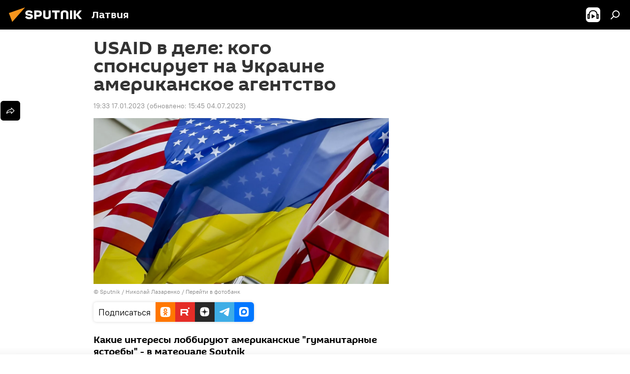

--- FILE ---
content_type: text/html; charset=utf-8
request_url: https://lv.sputniknews.ru/20230117/usaid-v-dele-kogo-sponsiruet-na-ukraine-amerikanskoe-agentstvo-23893085.html
body_size: 28113
content:
<!DOCTYPE html><html lang="ru" data-lang="rus" data-charset="" dir="ltr"><head prefix="og: http://ogp.me/ns# fb: http://ogp.me/ns/fb# article: http://ogp.me/ns/article#"><title>USAID в деле: кого спонсирует на Украине американское агентство - 17.01.2023, Sputnik Латвия</title><meta name="description" content='Какие интересы лоббируют американские "гуманитарные ястребы" - в материале Sputnik 17.01.2023, Sputnik Латвия'><meta name="keywords" content="украина, сша, финансирование, новости мира, агентство"><meta http-equiv="X-UA-Compatible" content="IE=edge,chrome=1"><meta http-equiv="Content-Type" content="text/html; charset=utf-8"><meta name="robots" content="index, follow, max-image-preview:large"><meta name="viewport" content="width=device-width, initial-scale=1.0, maximum-scale=1.0, user-scalable=yes"><meta name="HandheldFriendly" content="true"><meta name="MobileOptimzied" content="width"><meta name="referrer" content="always"><meta name="format-detection" content="telephone=no"><meta name="format-detection" content="address=no"><link rel="alternate" type="application/rss+xml" href="https://lv.sputniknews.ru/export/rss2/archive/index.xml"><link rel="canonical" href="https://lv.sputniknews.ru/20230117/usaid-v-dele-kogo-sponsiruet-na-ukraine-amerikanskoe-agentstvo-23893085.html"><link rel="preload" as="image" href="https://cdnq1.img.sputniknewslv.com/img/22/82/228273_182:0:2653:1390_1920x0_80_0_0_fddd3124f88f3491d068cda233a5bb85.jpg.webp" imagesrcset="https://cdnq1.img.sputniknewslv.com/img/22/82/228273_182:0:2653:1390_640x0_80_0_0_edbdd52b19ed0f9f9d1fe920f62ced55.jpg.webp 640w,https://cdnq1.img.sputniknewslv.com/img/22/82/228273_182:0:2653:1390_1280x0_80_0_0_fef8dffdd591e3a8e8fb571fd7967203.jpg.webp 1280w,https://cdnq1.img.sputniknewslv.com/img/22/82/228273_182:0:2653:1390_1920x0_80_0_0_fddd3124f88f3491d068cda233a5bb85.jpg.webp 1920w"><link rel="preconnect" href="https://cdnq1.img.sputniknewslv.com/images/"><link rel="dns-prefetch" href="https://cdnq1.img.sputniknewslv.com/images/"><link rel="alternate" hreflang="ru" href="https://lv.sputniknews.ru/20230117/usaid-v-dele-kogo-sponsiruet-na-ukraine-amerikanskoe-agentstvo-23893085.html"><link rel="alternate" hreflang="x-default" href="https://lv.sputniknews.ru/20230117/usaid-v-dele-kogo-sponsiruet-na-ukraine-amerikanskoe-agentstvo-23893085.html"><link rel="apple-touch-icon" sizes="57x57" href="https://cdnq1.img.sputniknewslv.com/i/favicon/favicon-57x57.png"><link rel="apple-touch-icon" sizes="60x60" href="https://cdnq1.img.sputniknewslv.com/i/favicon/favicon-60x60.png"><link rel="apple-touch-icon" sizes="72x72" href="https://cdnq1.img.sputniknewslv.com/i/favicon/favicon-72x72.png"><link rel="apple-touch-icon" sizes="76x76" href="https://cdnq1.img.sputniknewslv.com/i/favicon/favicon-76x76.png"><link rel="apple-touch-icon" sizes="114x114" href="https://cdnq1.img.sputniknewslv.com/i/favicon/favicon-114x114.png"><link rel="apple-touch-icon" sizes="120x120" href="https://cdnq1.img.sputniknewslv.com/i/favicon/favicon-120x120.png"><link rel="apple-touch-icon" sizes="144x144" href="https://cdnq1.img.sputniknewslv.com/i/favicon/favicon-144x144.png"><link rel="apple-touch-icon" sizes="152x152" href="https://cdnq1.img.sputniknewslv.com/i/favicon/favicon-152x152.png"><link rel="apple-touch-icon" sizes="180x180" href="https://cdnq1.img.sputniknewslv.com/i/favicon/favicon-180x180.png"><link rel="icon" type="image/png" sizes="192x192" href="https://cdnq1.img.sputniknewslv.com/i/favicon/favicon-192x192.png"><link rel="icon" type="image/png" sizes="32x32" href="https://cdnq1.img.sputniknewslv.com/i/favicon/favicon-32x32.png"><link rel="icon" type="image/png" sizes="96x96" href="https://cdnq1.img.sputniknewslv.com/i/favicon/favicon-96x96.png"><link rel="icon" type="image/png" sizes="16x16" href="https://cdnq1.img.sputniknewslv.com/i/favicon/favicon-16x16.png"><link rel="manifest" href="/project_data/manifest.json?4"><meta name="msapplication-TileColor" content="#F4F4F4"><meta name="msapplication-TileImage" content="https://cdnq1.img.sputniknewslv.com/i/favicon/favicon-144x144.png"><meta name="theme-color" content="#F4F4F4"><link rel="shortcut icon" href="https://cdnq1.img.sputniknewslv.com/i/favicon/favicon.ico"><meta property="fb:app_id" content="565979577238890"><meta property="fb:pages" content="982290601858906"><meta name="analytics:lang" content="rus"><meta name="analytics:title" content="USAID в деле: кого спонсирует на Украине американское агентство - 17.01.2023, Sputnik Латвия"><meta name="analytics:keyw" content="geo_Ukraina, geo_SSHA, keyword_finansirovanie, world, keyword_agentstvo"><meta name="analytics:rubric" content=""><meta name="analytics:tags" content="Украина, США, финансирование, Новости мира, агентство"><meta name="analytics:site_domain" content="lv.sputniknews.ru"><meta name="analytics:article_id" content="23893085"><meta name="analytics:url" content="https://lv.sputniknews.ru/20230117/usaid-v-dele-kogo-sponsiruet-na-ukraine-amerikanskoe-agentstvo-23893085.html"><meta name="analytics:p_ts" content="1673976780"><meta name="analytics:author" content="Sputnik Латвия"><meta name="analytics:isscroll" content="0"><meta property="og:url" content="https://lv.sputniknews.ru/20230117/usaid-v-dele-kogo-sponsiruet-na-ukraine-amerikanskoe-agentstvo-23893085.html"><meta property="og:title" content="USAID в деле: кого спонсирует на Украине американское агентство"><meta property="og:description" content='Какие интересы лоббируют американские "гуманитарные ястребы" - в материале Sputnik'><meta property="og:type" content="article"><meta property="og:site_name" content="Sputnik Латвия"><meta property="og:locale" content="ru_LV"><meta property="og:image" content="https://cdnq1.img.sputniknewslv.com/img/22/82/228273_182:0:2653:1390_2072x0_60_0_0_a9117e49d633347127cbf0b9d7e05267.jpg.webp"><meta property="og:image:width" content="2072"><meta name="relap-image" content="https://cdnq1.img.sputniknewslv.com/img/22/82/228273_182:0:2653:1390_2072x0_80_0_0_213ca0e6650e3c00b02bcd2a05b84237.jpg.webp"><meta name="twitter:card" content="summary_large_image"><meta name="twitter:image" content="https://cdnq1.img.sputniknewslv.com/img/22/82/228273_182:0:2653:1390_2072x0_60_0_0_a9117e49d633347127cbf0b9d7e05267.jpg.webp"><meta property="article:published_time" content="20230117T1933+0200"><meta property="article:modified_time" content="20230704T1545+0300"><meta property="article:author" content="Sputnik Латвия"><link rel="author" href="https://lv.sputniknews.ru"><meta property="article:section" content="Новости"><meta property="article:tag" content="Украина"><meta property="article:tag" content="США"><meta property="article:tag" content="финансирование"><meta property="article:tag" content="Новости мира"><meta property="article:tag" content="агентство"><meta name="relap-entity-id" content="23893085"><meta property="fb:pages" content="982290601858906"><link rel="amphtml" href="https://lv.sputniknews.ru/amp/20230117/usaid-v-dele-kogo-sponsiruet-na-ukraine-amerikanskoe-agentstvo-23893085.html"><link rel="preload" as="style" onload="this.onload=null;this.rel='stylesheet'" type="text/css" href="https://cdnq1.img.sputniknewslv.com/css/libs/fonts.min.css?911eb65935"><link rel="stylesheet" type="text/css" href="https://cdnq1.img.sputniknewslv.com/css/common.min.css?9149894256"><link rel="stylesheet" type="text/css" href="https://cdnq1.img.sputniknewslv.com/css/article.min.css?913fe17605"><script src="https://cdnq1.img.sputniknewslv.com/min/js/dist/head.js?9c9052ef3"></script>
            
                <script type="text/javascript">
                    var _iub = _iub || [];
                    _iub.csConfiguration = {
                        "invalidateConsentWithoutLog":true,
                        "cookiePolicyInOtherWindow":true,
                        "reloadOnConsent":true,
                        "consentOnContinuedBrowsing":false,
                        "perPurposeConsent":true,
                        "purposes":"1,3,4,5",
                        "enableTcf":true,
                        "googleAdditionalConsentMode":true,
                        "lang":"ru",
                        "siteId":3633931,
                        "localConsentDomain": "lv.sputniknews.ru",
                        "floatingPreferencesButtonDisplay":false,
                        "cookiePolicyId":32759561,
                        "banner":{
                            "brandBackgroundColor":"#ff9600",
                            "brandTextColor":"#ffffff",
                            "acceptButtonDisplay":true,
                            "customizeButtonDisplay":true,
                            "acceptButtonColor":"#010000",
                            "acceptButtonCaptionColor":"#ffffff",
                            "customizeButtonColor":"#ffffff",
                            "customizeButtonCaptionColor":"#4e4e4e",
                            "rejectButtonColor":"#0073CE",
                            "rejectButtonCaptionColor":"white",
                            "closeButtonDisplay":false,
                            "position":"float-top-center",
                            "textColor":"#010000",
                            "backgroundColor":"#ff9600",
                            "explicitWithdrawal":true,
                            "acceptButtonCaption": "Принять и закрыть"
                        }
                    };
                </script>
                <script type="text/javascript" src="//cdn.iubenda.com/cs/tcf/safe-tcf-v2.js"></script>
                <script type="text/javascript" src="//cdn.iubenda.com/cs/tcf/stub-v2.js"></script>
                <script type="text/javascript" src="//cdn.iubenda.com/cs/iubenda_cs.js" charset="UTF-8" async></script>

            
        
            
                <script type="text/javascript">
                    var _iub = _iub || {};
                     _iub.cons_instructions = _iub.cons_instructions || [];
                     _iub.cons_instructions.push(["init", {api_key: "lrvQiFNsDWybL2WdzyrIOTHeOwuM3nki"}]);
                 </script>
                 <script type="text/javascript" src="https://cdn.iubenda.com/cons/iubenda_cons.js" async></script>
            
        <script data-iub-purposes="1">var _paq = _paq || []; (function() {var stackDomain = window.location.hostname.split('.').reverse();var domain = stackDomain[1] + '.' + stackDomain[0];_paq.push(['setCDNMask', new RegExp('cdn(\\w+).img.'+domain)]); _paq.push(['setSiteId', 'sputnik_lv']); _paq.push(['trackPageView']); _paq.push(['enableLinkTracking']); var d=document, g=d.createElement('script'), s=d.getElementsByTagName('script')[0]; g.type='text/javascript'; g.defer=true; g.async=true; g.src='//a.sputniknews.com/js/sputnik.js'; s.parentNode.insertBefore(g,s); } )();</script><script type="text/javascript" src="https://cdnq1.img.sputniknewslv.com/min/js/libs/banners/adfx.loader.bind.js?98d724fe2"></script><script>
                (window.yaContextCb = window.yaContextCb || []).push(() => {
                    replaceOriginalAdFoxMethods();
                    window.Ya.adfoxCode.hbCallbacks = window.Ya.adfoxCode.hbCallbacks || [];
                })
            </script><!--В <head> сайта один раз добавьте код загрузчика-->
<script type="text/plain" class="_iub_cs_activate-inline" data-iub-purposes="5">window.yaContextCb = window.yaContextCb || []</script>
<script type="text/plain" class="_iub_cs_activate" data-suppressedsrc="https://yandex.ru/ads/system/context.js" data-iub-purposes="5"></script><script>var endlessScrollFirst = 23893085; var endlessScrollUrl = '/services/article/infinity/'; var endlessScrollAlgorithm = ''; var endlessScrollQueue = [32042992, 32042839, 32042658, 32042456, 32042296, 32041991, 32041282, 32041136, 32040837, 32037143, 32036993, 32036826, 32032686, 32035334, 32034575];</script><script>var endlessScrollFirst = 23893085; var endlessScrollUrl = '/services/article/infinity/'; var endlessScrollAlgorithm = ''; var endlessScrollQueue = [32042992, 32042839, 32042658, 32042456, 32042296, 32041991, 32041282, 32041136, 32040837, 32037143, 32036993, 32036826, 32032686, 32035334, 32034575];</script></head><body id="body" data-ab="a" data-emoji="0" class="site_lv m-page-article "><div class="schema_org" itemscope="itemscope" itemtype="https://schema.org/WebSite"><meta itemprop="name" content="Sputnik Латвия"><meta itemprop="alternateName" content="Sputnik Латвия"><meta itemprop="description" content="Свежие события и последние новости Латвии. Фото и видео с места событий, темы дня, происшествия, аналитика."><a itemprop="url" href="https://lv.sputniknews.ru" title="Sputnik Латвия"> </a><meta itemprop="image" content="https://lv.sputniknews.ru/i/logo/logo.png"></div><ul class="schema_org" itemscope="itemscope" itemtype="http://schema.org/BreadcrumbList"><li itemprop="itemListElement" itemscope="itemscope" itemtype="http://schema.org/ListItem"><meta itemprop="name" content="Sputnik Латвия"><meta itemprop="position" content="1"><meta itemprop="item" content="https://lv.sputniknews.ru"><a itemprop="url" href="https://lv.sputniknews.ru" title="Sputnik Латвия"> </a></li><li itemprop="itemListElement" itemscope="itemscope" itemtype="http://schema.org/ListItem"><meta itemprop="name" content="Новости"><meta itemprop="position" content="2"><meta itemprop="item" content="https://lv.sputniknews.ru/20230117/"><a itemprop="url" href="https://lv.sputniknews.ru/20230117/" title="Новости"> </a></li><li itemprop="itemListElement" itemscope="itemscope" itemtype="http://schema.org/ListItem"><meta itemprop="name" content="USAID в деле: кого спонсирует на Украине американское агентство"><meta itemprop="position" content="3"><meta itemprop="item" content="https://lv.sputniknews.ru/20230117/usaid-v-dele-kogo-sponsiruet-na-ukraine-amerikanskoe-agentstvo-23893085.html"><a itemprop="url" href="https://lv.sputniknews.ru/20230117/usaid-v-dele-kogo-sponsiruet-na-ukraine-amerikanskoe-agentstvo-23893085.html" title="USAID в деле: кого спонсирует на Украине американское агентство"> </a></li></ul><div class="container"><div class="banner m-before-header m-article-desktop" data-position="article_desktop_header" data-infinity="1"><aside class="banner__content"><iframe class="relap-runtime-iframe" style="position:absolute;top:-9999px;left:-9999px;visibility:hidden;" srcdoc="<script src='https://relap.io/v7/relap.js' data-relap-token='HvaPHeJmpVila25r'></script>"></iframe>


<!--AdFox START-->
<!--riaru-->
<!--Площадка: lv.sputniknews.ru / * / *-->
<!--Тип баннера: 100%x-->
<!--Расположение: 43023_bn23-->
<div id="adfox_162254515407399385_1"></div>
<script type="text/plain" class="_iub_cs_activate-inline" data-iub-purposes="5">
      window.yaContextCb.push(()=>{
    window.Ya.adfoxCode.create({
        ownerId: 249922,
        containerId: 'adfox_162254515407399385_1',
        params: {
            pp: 'bpad',
            ps: 'ckbm',
            p2: 'fluh',
            puid1: '',
            puid2: '',
            puid3: '',
            puid4: 'geo_Ukraina:geo_SSHA:keyword_finansirovanie:world:keyword_agentstvo'
            }
        })
    })
</script></aside></div><div class="banner m-before-header m-article-mobile" data-position="article_mobile_header" data-infinity="1"><aside class="banner__content"><!--AdFox START-->
<!--riaru-->
<!--Площадка: lv.sputniknews.ru / * / *-->
<!--Тип баннера: 100%x-->
<!--Расположение: 43028_bn28-->
<div id="adfox_article_mob-1-100-300_1"></div>
<script type="text/plain" class="_iub_cs_activate-inline" data-iub-purposes="5">
     window.yaContextCb.push(()=>{
    window.Ya.adfoxCode.create({
        ownerId: 249922,
        containerId: 'adfox_article_mob-1-100-300_1',
        params: {
            pp: 'bpah',
            ps: 'ckbm',
            p2: 'fluh',
            puid1: '',
            puid2: '',
            puid3: '',
            puid4: 'geo_Ukraina:geo_SSHA:keyword_finansirovanie:world:keyword_agentstvo'
            }
        })
    })
</script></aside></div></div><div class="page" id="page"><div id="alerts"><script type="text/template" id="alertAfterRegisterTemplate">
                    
                        <div class="auth-alert m-hidden" id="alertAfterRegister">
                            <div class="auth-alert__text">
                                <%- data.success_title %> <br />
                                <%- data.success_email_1 %>
                                <span class="m-email"></span>
                                <%- data.success_email_2 %>
                            </div>
                            <div class="auth-alert__btn">
                                <button class="form__btn m-min m-black confirmEmail">
                                    <%- data.send %>
                                </button>
                            </div>
                        </div>
                    
                </script><script type="text/template" id="alertAfterRegisterNotifyTemplate">
                    
                        <div class="auth-alert" id="alertAfterRegisterNotify">
                            <div class="auth-alert__text">
                                <%- data.golink_1 %>
                                <span class="m-email">
                                    <%- user.mail %>
                                </span>
                                <%- data.golink_2 %>
                            </div>
                            <% if (user.registerConfirmCount <= 2 ) {%>
                                <div class="auth-alert__btn">
                                    <button class="form__btn m-min m-black confirmEmail">
                                        <%- data.send %>
                                    </button>
                                </div>
                            <% } %>
                        </div>
                    
                </script></div><div class="anchor" id="anchor"><div class="header " id="header"><div class="m-relative"><div class="container m-header"><div class="header__wrap"><div class="header__name"><div class="header__logo"><a href="/" title="Sputnik Латвия"><svg xmlns="http://www.w3.org/2000/svg" width="176" height="44" viewBox="0 0 176 44" fill="none"><path class="chunk_1" fill-rule="evenodd" clip-rule="evenodd" d="M45.8073 18.3817C45.8073 19.5397 47.1661 19.8409 49.3281 20.0417C54.1074 20.4946 56.8251 21.9539 56.8461 25.3743C56.8461 28.7457 54.2802 30.9568 48.9989 30.9568C44.773 30.9568 42.1067 29.1496 41 26.5814L44.4695 24.5688C45.3754 25.9277 46.5334 27.0343 49.4005 27.0343C51.3127 27.0343 52.319 26.4296 52.319 25.5751C52.319 24.5665 51.6139 24.2163 48.3942 23.866C43.7037 23.3617 41.3899 22.0029 41.3899 18.5824C41.3899 15.9675 43.3511 13 48.9359 13C52.9611 13 55.6274 14.8095 56.4305 17.1746L53.1105 19.1358C53.0877 19.1012 53.0646 19.0657 53.041 19.0295C52.4828 18.1733 51.6672 16.9224 48.6744 16.9224C46.914 16.9224 45.8073 17.4758 45.8073 18.3817ZM67.4834 13.3526H59.5918V30.707H64.0279V26.0794H67.4484C72.1179 26.0794 75.0948 24.319 75.0948 19.6401C75.0854 15.3138 72.6199 13.3526 67.4834 13.3526ZM67.4834 22.206H64.0186V17.226H67.4834C69.8975 17.226 70.654 18.0291 70.654 19.6891C70.6587 21.6527 69.6524 22.206 67.4834 22.206ZM88.6994 24.7206C88.6994 26.2289 87.4924 27.0857 85.3794 27.0857C83.3178 27.0857 82.1597 26.2289 82.1597 24.7206V13.3526H77.7236V25.0264C77.7236 28.6477 80.7425 30.9615 85.4704 30.9615C89.9999 30.9615 93.1168 28.8601 93.1168 25.0264V13.3526H88.6808L88.6994 24.7206ZM136.583 13.3526H132.159V30.7023H136.583V13.3526ZM156.097 13.3526L149.215 21.9235L156.45 30.707H151.066L144.276 22.4559V30.707H139.85V13.3526H144.276V21.8021L151.066 13.3526H156.097ZM95.6874 17.226H101.221V30.707H105.648V17.226H111.181V13.3526H95.6874V17.226ZM113.49 18.7342C113.49 15.2134 116.458 13 121.085 13C125.715 13 128.888 15.0616 128.902 18.7342V30.707H124.466V18.935C124.466 17.6789 123.259 16.8734 121.146 16.8734C119.094 16.8734 117.926 17.6789 117.926 18.935V30.707H113.49V18.7342Z" fill="white"></path><path class="chunk_2" d="M41 7L14.8979 36.5862L8 18.431L41 7Z" fill="#F8961D"></path></svg></a></div><div class="header__project"><span class="header__project-title">Латвия</span></div></div><div class="header__controls" data-nosnippet=""><div class="share m-header" data-id="23893085" data-url="https://lv.sputniknews.ru/20230117/usaid-v-dele-kogo-sponsiruet-na-ukraine-amerikanskoe-agentstvo-23893085.html" data-title="USAID в деле: кого спонсирует на Украине американское агентство"></div><div class="header__menu"><span class="header__menu-item header__menu-item-radioButton" id="radioButton" data-stream="https://nfw.ria.ru/flv/audio.aspx?ID=68862011&amp;type=mp3"><svg class="svg-icon"><use xmlns:xlink="http://www.w3.org/1999/xlink" xlink:href="/i/sprites/package/inline.svg?63#radio2"></use></svg></span><span class="header__menu-item" data-modal-open="search"><svg class="svg-icon"><use xmlns:xlink="http://www.w3.org/1999/xlink" xlink:href="/i/sprites/package/inline.svg?63#search"></use></svg></span></div></div></div></div></div></div></div><script>var GLOBAL = GLOBAL || {}; GLOBAL.translate = {}; GLOBAL.rtl = 0; GLOBAL.lang = "rus"; GLOBAL.design = "lv"; GLOBAL.charset = ""; GLOBAL.project = "sputnik_lv"; GLOBAL.htmlCache = 1; GLOBAL.translate.search = {}; GLOBAL.translate.search.notFound = "Ничего не найдено"; GLOBAL.translate.search.stringLenght = "Введите больше букв для поиска"; GLOBAL.www = "https://lv.sputniknews.ru"; GLOBAL.seo = {}; GLOBAL.seo.title = ""; GLOBAL.seo.keywords = ""; GLOBAL.seo.description = ""; GLOBAL.sock = {}; GLOBAL.sock.server = "https://cm.sputniknews.com/chat"; GLOBAL.sock.lang = "rus"; GLOBAL.sock.project = "sputnik_lv"; GLOBAL.social = {}; GLOBAL.social.fbID = "565979577238890"; GLOBAL.share = [ { name: 'twitter', mobile: false },{ name: 'odnoklassniki', mobile: false },{ name: 'whatsapp', mobile: false },{ name: 'telegram', mobile: false },{ name: 'messenger', mobile: true } ]; GLOBAL.csrf_token = ''; GLOBAL.search = {}; GLOBAL.auth = {}; GLOBAL.auth.status = 'error'; GLOBAL.auth.provider = ''; GLOBAL.auth.twitter = '/id/twitter/request/'; GLOBAL.auth.facebook = '/id/facebook/request/'; GLOBAL.auth.vkontakte = '/id/vkontakte/request/'; GLOBAL.auth.google = '/id/google/request/'; GLOBAL.auth.ok = '/id/ok/request/'; GLOBAL.auth.apple = '/id/apple/request/'; GLOBAL.auth.moderator = ''; GLOBAL.user = {}; GLOBAL.user.id = ""; GLOBAL.user.emailActive = ""; GLOBAL.user.registerConfirmCount = 0; GLOBAL.article = GLOBAL.article || {}; GLOBAL.article.id = 23893085; GLOBAL.article.chat_expired = !!1; GLOBAL.chat = GLOBAL.chat || {}; GLOBAL.chat.show = !!1; GLOBAL.locale = {"convertDate":{"yesterday":"\u0432\u0447\u0435\u0440\u0430","hours":{"nominative":"%{s} \u043c\u0438\u043d\u0443\u0442\u0443 \u043d\u0430\u0437\u0430\u0434","genitive":"%{s} \u043c\u0438\u043d\u0443\u0442\u044b \u043d\u0430\u0437\u0430\u0434"},"minutes":{"nominative":"%{s} \u0447\u0430\u0441 \u043d\u0430\u0437\u0430\u0434","genitive":"%{s} \u0447\u0430\u0441\u0430 \u043d\u0430\u0437\u0430\u0434"}},"js_templates":{"unread":"\u041d\u0435\u043f\u0440\u043e\u0447\u0438\u0442\u0430\u043d\u043d\u044b\u0435","you":"\u0412\u044b","author":"\u0430\u0432\u0442\u043e\u0440","report":"\u041f\u043e\u0436\u0430\u043b\u043e\u0432\u0430\u0442\u044c\u0441\u044f","reply":"\u041e\u0442\u0432\u0435\u0442\u0438\u0442\u044c","block":"\u0417\u0430\u0431\u043b\u043e\u043a\u0438\u0440\u043e\u0432\u0430\u0442\u044c","remove":"\u0423\u0434\u0430\u043b\u0438\u0442\u044c","closeall":"\u0417\u0430\u043a\u0440\u044b\u0442\u044c \u0432\u0441\u0435","notifications":"Notificaciones","disable_twelve":"\u041e\u0442\u043a\u043b\u044e\u0447\u0438\u0442\u044c \u043d\u0430 12 \u0447\u0430\u0441\u043e\u0432","new_message":"\u041d\u043e\u0432\u043e\u0435 \u0441\u043e\u043e\u0431\u0449\u0435\u043d\u0438\u0435 \u043e\u0442sputniknews.ru","acc_block":"\u0412\u0430\u0448 \u0430\u043a\u043a\u0430\u0443\u043d\u0442 \u0437\u0430\u0431\u043b\u043e\u043a\u0438\u0440\u043e\u0432\u0430\u043d \u0430\u0434\u043c\u0438\u043d\u0438\u0441\u0442\u0440\u0430\u0442\u043e\u0440\u043e\u043c \u0441\u0430\u0439\u0442\u0430","acc_unblock":"\u0412\u0430\u0448 \u0430\u043a\u043a\u0430\u0443\u043d\u0442 \u0440\u0430\u0437\u0431\u043b\u043e\u043a\u0438\u0440\u043e\u0432\u0430\u043d \u0430\u0434\u043c\u0438\u043d\u0438\u0441\u0442\u0440\u0430\u0442\u043e\u0440\u043e\u043c \u0441\u0430\u0439\u0442\u0430","you_subscribe_1":"\u0412\u044b \u043f\u043e\u0434\u043f\u0438\u0441\u0430\u043d\u044b \u043d\u0430 \u0442\u0435\u043c\u0443 ","you_subscribe_2":"\u0423\u043f\u0440\u0430\u0432\u043b\u044f\u0442\u044c \u0441\u0432\u043e\u0438\u043c\u0438 \u043f\u043e\u0434\u043f\u0438\u0441\u043a\u0430\u043c\u0438 \u0432\u044b \u043c\u043e\u0436\u0435\u0442\u0435 \u0432 \u043b\u0438\u0447\u043d\u043e\u043c \u043a\u0430\u0431\u0438\u043d\u0435\u0442\u0435","you_received_warning_1":"\u0412\u044b \u043f\u043e\u043b\u0443\u0447\u0438\u043b\u0438 ","you_received_warning_2":" \u043f\u0440\u0435\u0434\u0443\u043f\u0440\u0435\u0436\u0434\u0435\u043d\u0438\u0435. \u0423\u0432\u0430\u0436\u0430\u0439\u0442\u0435 \u0434\u0440\u0443\u0433\u0438\u0445 \u0443\u0447\u0430\u0441\u0442\u043d\u0438\u043a\u043e\u0432 \u0438 \u043d\u0435 \u043d\u0430\u0440\u0443\u0448\u0430\u0439\u0442\u0435 \u043f\u0440\u0430\u0432\u0438\u043b\u0430 \u043a\u043e\u043c\u043c\u0435\u043d\u0442\u0438\u0440\u043e\u0432\u0430\u043d\u0438\u044f. \u041f\u043e\u0441\u043b\u0435 \u0442\u0440\u0435\u0442\u044c\u0435\u0433\u043e \u043d\u0430\u0440\u0443\u0448\u0435\u043d\u0438\u044f \u0432\u044b \u0431\u0443\u0434\u0435\u0442\u0435 \u0437\u0430\u0431\u043b\u043e\u043a\u0438\u0440\u043e\u0432\u0430\u043d\u044b \u043d\u0430 12 \u0447\u0430\u0441\u043e\u0432.","block_time":"\u0421\u0440\u043e\u043a \u0431\u043b\u043e\u043a\u0438\u0440\u043e\u0432\u043a\u0438: ","hours":" \u0447\u0430\u0441\u043e\u0432","forever":"\u043d\u0430\u0432\u0441\u0435\u0433\u0434\u0430","feedback":"\u0421\u0432\u044f\u0437\u0430\u0442\u044c\u0441\u044f","my_subscriptions":"\u041c\u043e\u0438 \u043f\u043e\u0434\u043f\u0438\u0441\u043a\u0438","rules":"\u041f\u0440\u0430\u0432\u0438\u043b\u0430 \u043a\u043e\u043c\u043c\u0435\u043d\u0442\u0438\u0440\u043e\u0432\u0430\u043d\u0438\u044f \u043c\u0430\u0442\u0435\u0440\u0438\u0430\u043b\u043e\u0432","chat":"\u0427\u0430\u0442: ","chat_new_messages":"\u041d\u043e\u0432\u044b\u0435 \u0441\u043e\u043e\u0431\u0449\u0435\u043d\u0438\u044f \u0432 \u0447\u0430\u0442\u0435","chat_moder_remove_1":"\u0412\u0430\u0448\u0435 \u0441\u043e\u043e\u0431\u0449\u0435\u043d\u0438\u0435 ","chat_moder_remove_2":" \u0431\u044b\u043b\u043e \u0443\u0434\u0430\u043b\u0435\u043d\u043e \u0430\u0434\u043c\u0438\u043d\u0438\u0441\u0442\u0440\u0430\u0442\u043e\u0440\u043e\u043c","chat_close_time_1":"\u0412 \u0447\u0430\u0442\u0435 \u043d\u0438\u043a\u0442\u043e \u043d\u0435 \u043f\u0438\u0441\u0430\u043b \u0431\u043e\u043b\u044c\u0448\u0435 12 \u0447\u0430\u0441\u043e\u0432, \u043e\u043d \u0437\u0430\u043a\u0440\u043e\u0435\u0442\u0441\u044f \u0447\u0435\u0440\u0435\u0437 ","chat_close_time_2":" \u0447\u0430\u0441\u043e\u0432","chat_new_emoji_1":"\u041d\u043e\u0432\u044b\u0435 \u0440\u0435\u0430\u043a\u0446\u0438\u0438 ","chat_new_emoji_2":" \u0432\u0430\u0448\u0435\u043c\u0443 \u0441\u043e\u043e\u0431\u0449\u0435\u043d\u0438\u044e ","chat_message_reply_1":"\u041d\u0430 \u0432\u0430\u0448 \u043a\u043e\u043c\u043c\u0435\u043d\u0442\u0430\u0440\u0438\u0439 ","chat_message_reply_2":" \u043e\u0442\u0432\u0435\u0442\u0438\u043b \u043f\u043e\u043b\u044c\u0437\u043e\u0432\u0430\u0442\u0435\u043b\u044c ","chat_verify_message":"\n \u0421\u043f\u0430\u0441\u0438\u0431\u043e! \u0412\u0430\u0448\u0435 \u0441\u043e\u043e\u0431\u0449\u0435\u043d\u0438\u0435 \u0431\u0443\u0434\u0435\u0442 \u043e\u043f\u0443\u0431\u043b\u0438\u043a\u043e\u0432\u0430\u043d\u043e \u043f\u043e\u0441\u043b\u0435 \u043f\u0440\u043e\u0432\u0435\u0440\u043a\u0438 \u043c\u043e\u0434\u0435\u0440\u0430\u0442\u043e\u0440\u0430\u043c\u0438 \u0441\u0430\u0439\u0442\u0430.\n ","emoji_1":"\u041d\u0440\u0430\u0432\u0438\u0442\u0441\u044f","emoji_2":"\u0425\u0430-\u0425\u0430","emoji_3":"\u0423\u0434\u0438\u0432\u0438\u0442\u0435\u043b\u044c\u043d\u043e","emoji_4":"\u0413\u0440\u0443\u0441\u0442\u043d\u043e","emoji_5":"\u0412\u043e\u0437\u043c\u0443\u0442\u0438\u0442\u0435\u043b\u044c\u043d\u043e","emoji_6":"\u041d\u0435 \u043d\u0440\u0430\u0432\u0438\u0442\u0441\u044f","site_subscribe_podcast":{"success":"\u0421\u043f\u0430\u0441\u0438\u0431\u043e, \u0432\u044b \u043f\u043e\u0434\u043f\u0438\u0441\u0430\u043d\u044b \u043d\u0430 \u0440\u0430\u0441\u0441\u044b\u043b\u043a\u0443! \u041d\u0430\u0441\u0442\u0440\u043e\u0438\u0442\u044c \u0438\u043b\u0438 \u043e\u0442\u043c\u0435\u043d\u0438\u0442\u044c \u043f\u043e\u0434\u043f\u0438\u0441\u043a\u0443 \u043c\u043e\u0436\u043d\u043e \u0432 \u043b\u0438\u0447\u043d\u043e\u043c \u043a\u0430\u0431\u0438\u043d\u0435\u0442\u0435","subscribed":"\u0412\u044b \u0443\u0436\u0435 \u043f\u043e\u0434\u043f\u0438\u0441\u0430\u043d\u044b \u043d\u0430 \u044d\u0442\u0443 \u0440\u0430\u0441\u0441\u044b\u043b\u043a\u0443","error":"\u041f\u0440\u043e\u0438\u0437\u043e\u0448\u043b\u0430 \u043d\u0435\u043f\u0440\u0435\u0434\u0432\u0438\u0434\u0435\u043d\u043d\u0430\u044f \u043e\u0448\u0438\u0431\u043a\u0430. \u041f\u043e\u0436\u0430\u043b\u0443\u0439\u0441\u0442\u0430, \u043f\u043e\u0432\u0442\u043e\u0440\u0438\u0442\u0435 \u043f\u043e\u043f\u044b\u0442\u043a\u0443 \u043f\u043e\u0437\u0436\u0435"}},"smartcaptcha":{"site_key":"ysc1_Zf0zfLRI3tRHYHJpbX6EjjBcG1AhG9LV0dmZQfJu8ba04c1b"}}; GLOBAL = {...GLOBAL, ...{"subscribe":{"@attributes":{"ratio":"0.2"},"email":"\u0412\u0432\u0435\u0434\u0438\u0442\u0435 e-mail","button":"\u041f\u043e\u0434\u043f\u0438\u0441\u0430\u0442\u044c\u0441\u044f","send":"\u0421\u043f\u0430\u0441\u0438\u0431\u043e, \u0432\u0430\u043c \u043e\u0442\u043f\u0440\u0430\u0432\u043b\u0435\u043d\u043e \u043f\u0438\u0441\u044c\u043c\u043e \u0441\u043e \u0441\u0441\u044b\u043b\u043a\u043e\u0439 \u0434\u043b\u044f \u043f\u043e\u0434\u0442\u0432\u0435\u0440\u0436\u0434\u0435\u043d\u0438\u044f \u043f\u043e\u0434\u043f\u0438\u0441\u043a\u0438","subscribe":"\u0421\u043f\u0430\u0441\u0438\u0431\u043e, \u0432\u044b \u043f\u043e\u0434\u043f\u0438\u0441\u0430\u043d\u044b \u043d\u0430 \u0440\u0430\u0441\u0441\u044b\u043b\u043a\u0443! \u041d\u0430\u0441\u0442\u0440\u043e\u0438\u0442\u044c \u0438\u043b\u0438 \u043e\u0442\u043c\u0435\u043d\u0438\u0442\u044c \u043f\u043e\u0434\u043f\u0438\u0441\u043a\u0443 \u043c\u043e\u0436\u043d\u043e \u0432 \u043b\u0438\u0447\u043d\u043e\u043c \u043a\u0430\u0431\u0438\u043d\u0435\u0442\u0435","confirm":"\u0412\u044b \u0443\u0436\u0435 \u043f\u043e\u0434\u043f\u0438\u0441\u0430\u043d\u044b \u043d\u0430 \u044d\u0442\u0443 \u0440\u0430\u0441\u0441\u044b\u043b\u043a\u0443","registration":{"@attributes":{"button":"\u0417\u0430\u0440\u0435\u0433\u0438\u0441\u0442\u0440\u0438\u0440\u043e\u0432\u0430\u0442\u044c\u0441\u044f","ratio":"0.1"}},"social":{"@attributes":{"count":"6","ratio":"0.7"},"comment":[{},{}],"item":[{"@attributes":{"type":"ok","title":"odnoklassniki","url":"https:\/\/ok.ru\/group\/54054478545018","ratio":"0.125"}},{"@attributes":{"type":"yt","title":"YouTube","url":"https:\/\/youtube.com\/channel\/UCE8LqmM9zkuzOgaYhakwTdw","ratio":"0.125"}},{"@attributes":{"type":"yd","title":"yandex dzen","url":"https:\/\/news.yandex.ru\/index.html?from=rubric&favid=254147640","ratio":"0.125"}},{"@attributes":{"type":"tg","title":"telegram","url":"https:\/\/telegram.me\/SputnikLV","ratio":"0.125"}}]}}}}; GLOBAL.js = {}; GLOBAL.js.videoplayer = "https://cdnq1.img.sputniknewslv.com/min/js/dist/videoplayer.js?9651130d6"; GLOBAL.userpic = "/userpic/"; GLOBAL.gmt = ""; GLOBAL.tz = "+0200"; GLOBAL.projectList = [ { title: 'Международный', country: [ { title: 'Английский', url: 'https://sputnikglobe.com', flag: 'flags-INT', lang: 'International', lang2: 'English' }, ] }, { title: 'Ближний Восток', country: [ { title: 'Арабский', url: 'https://sarabic.ae/', flag: 'flags-INT', lang: 'Sputnik عربي', lang2: 'Arabic' }, { title: 'Турецкий', url: 'https://anlatilaninotesi.com.tr/', flag: 'flags-TUR', lang: 'Türkiye', lang2: 'Türkçe' }, { title: 'Фарси', url: 'https://spnfa.ir/', flag: 'flags-INT', lang: 'Sputnik ایران', lang2: 'Persian' }, { title: 'Дари', url: 'https://sputnik.af/', flag: 'flags-INT', lang: 'Sputnik افغانستان', lang2: 'Dari' }, ] }, { title: 'Латинская Америка', country: [ { title: 'Испанский', url: 'https://noticiaslatam.lat/', flag: 'flags-INT', lang: 'Mundo', lang2: 'Español' }, { title: 'Португальский', url: 'https://noticiabrasil.net.br/', flag: 'flags-BRA', lang: 'Brasil', lang2: 'Português' }, ] }, { title: 'Южная Азия', country: [ { title: 'Хинди', url: 'https://hindi.sputniknews.in', flag: 'flags-IND', lang: 'भारत', lang2: 'हिंदी' }, { title: 'Английский', url: 'https://sputniknews.in', flag: 'flags-IND', lang: 'India', lang2: 'English' }, ] }, { title: 'Восточная и Юго-Восточная Азия', country: [ { title: 'Вьетнамский', url: 'https://kevesko.vn/', flag: 'flags-VNM', lang: 'Việt Nam', lang2: 'Tiếng Việt' }, { title: 'Японский', url: 'https://sputniknews.jp/', flag: 'flags-JPN', lang: '日本', lang2: '日本語' }, { title: 'Китайский', url: 'https://sputniknews.cn/', flag: 'flags-CHN', lang: '中国', lang2: '中文' }, ] }, { title: 'Центральная Азия', country: [ { title: 'Казахский', url: 'https://sputnik.kz/', flag: 'flags-KAZ', lang: 'Қазақстан', lang2: 'Қазақ тілі' }, { title: 'Киргизский', url: 'https://sputnik.kg/', flag: 'flags-KGZ', lang: 'Кыргызстан', lang2: 'Кыргызча' }, { title: 'Узбекский', url: 'https://oz.sputniknews.uz/', flag: 'flags-UZB', lang: 'Oʻzbekiston', lang2: 'Ўзбекча' }, { title: 'Таджикский', url: 'https://sputnik.tj/', flag: 'flags-TJK', lang: 'Тоҷикистон', lang2: 'Тоҷикӣ' }, ] }, { title: 'Африка', country: [ { title: 'Французский', url: 'https://fr.sputniknews.africa/', flag: 'flags-INT', lang: 'Afrique', lang2: 'Français' }, { title: 'Английский', url: 'https://en.sputniknews.africa', flag: 'flags-INT', lang: 'Africa', lang2: 'English' }, ] }, { title: 'Закавказье', country: [ { title: 'Армянский', url: 'https://arm.sputniknews.ru/', flag: 'flags-ARM', lang: 'Արմենիա', lang2: 'Հայերեն' }, { title: 'Абхазский', url: 'https://sputnik-abkhazia.info/', flag: 'flags-ABH', lang: 'Аҧсны', lang2: 'Аҧсышәала' }, { title: 'Осетинский', url: 'https://sputnik-ossetia.com/', flag: 'flags-OST', lang: 'Хуссар Ирыстон', lang2: 'Иронау' }, { title: 'Грузинский', url: 'https://sputnik-georgia.com/', flag: 'flags-GEO', lang: 'საქართველო', lang2: 'ქართული' }, { title: 'Азербайджанский', url: 'https://sputnik.az/', flag: 'flags-AZE', lang: 'Azərbaycan', lang2: 'Аzərbaycanca' }, ] }, { title: 'Европа', country: [ { title: 'Сербский', url: 'https://sputnikportal.rs/', flag: 'flags-SRB', lang: 'Србиjа', lang2: 'Српски' }, { title: 'Русский', url: 'https://lv.sputniknews.ru/', flag: 'flags-LVA', lang: 'Latvija', lang2: 'Русский' }, { title: 'Русский', url: 'https://lt.sputniknews.ru/', flag: 'flags-LTU', lang: 'Lietuva', lang2: 'Русский' }, { title: 'Молдавский', url: 'https://md.sputniknews.com/', flag: 'flags-MDA', lang: 'Moldova', lang2: 'Moldovenească' }, { title: 'Белорусский', url: 'https://bel.sputnik.by/', flag: 'flags-BLR', lang: 'Беларусь', lang2: 'Беларускi' } ] }, ];</script><div class="wrapper" id="endless" data-infinity-max-count="2"><div class="endless__item " data-infinity="1" data-supertag="0" data-remove-fat="0" data-advertisement-project="0" data-remove-advertisement="0" data-id="23893085" data-date="20230117" data-endless="1" data-domain="lv.sputniknews.ru" data-project="sputnik_lv" data-url="/20230117/usaid-v-dele-kogo-sponsiruet-na-ukraine-amerikanskoe-agentstvo-23893085.html" data-full-url="https://lv.sputniknews.ru/20230117/usaid-v-dele-kogo-sponsiruet-na-ukraine-amerikanskoe-agentstvo-23893085.html" data-title="USAID в деле: кого спонсирует на Украине американское агентство" data-published="2023-01-17T19:33+0200" data-text-length="4384" data-keywords="украина, сша, финансирование, новости мира, агентство" data-author="Sputnik Латвия" data-analytics-keyw="geo_Ukraina, geo_SSHA, keyword_finansirovanie, world, keyword_agentstvo" data-analytics-rubric="" data-analytics-tags="Украина, США, финансирование, Новости мира, агентство" data-article-show="" data-chat-expired="" data-pts="1673976780" data-article-type="article" data-is-scroll="1" data-head-title="USAID в деле: кого спонсирует на Украине американское агентство - Sputnik Латвия, 17.01.2023"><div class="container m-content"><div class="layout"><div class="article "><div class="article__meta" itemscope="" itemtype="https://schema.org/Article"><div itemprop="mainEntityOfPage">https://lv.sputniknews.ru/20230117/usaid-v-dele-kogo-sponsiruet-na-ukraine-amerikanskoe-agentstvo-23893085.html</div><a itemprop="url" href="https://lv.sputniknews.ru/20230117/usaid-v-dele-kogo-sponsiruet-na-ukraine-amerikanskoe-agentstvo-23893085.html" title="USAID в деле: кого спонсирует на Украине американское агентство"></a><div itemprop="headline">USAID в деле: кого спонсирует на Украине американское агентство</div><div itemprop="name">USAID в деле: кого спонсирует на Украине американское агентство</div><div itemprop="alternateName">Sputnik Латвия</div><div itemprop="description">Какие интересы лоббируют американские "гуманитарные ястребы" - в материале Sputnik 17.01.2023, Sputnik Латвия</div><div itemprop="datePublished">2023-01-17T19:33+0200</div><div itemprop="dateCreated">2023-01-17T19:33+0200</div><div itemprop="dateModified">2023-07-04T15:45+0300</div><div itemprop="articleSection">украина</div><div itemprop="articleSection">сша</div><div itemprop="articleSection">финансирование</div><div itemprop="articleSection">новости мира</div><div itemprop="articleSection">агентство</div><div itemprop="associatedMedia">https://cdnq1.img.sputniknewslv.com/img/22/82/228273_182:0:2653:1390_1920x0_80_0_0_fddd3124f88f3491d068cda233a5bb85.jpg.webp</div><div itemprop="articleBody">РИГА, 17 янв - Sputnik, Яна Осипова. В 2022 году Украина по линии Агентства США по международному развитию USAID получила финансовую поддержку в размере более 23 миллиардов долларов. Из них 13 миллиардов ушло на прямую финансовую поддержку киевского правительства.По данным годового отчета USAID, полученные Киевом 13 миллиардов долларов разбиты на несколько платежей. Один миллиард выделен на поддержание экономики Украины, 1,3 миллиарда - на "поддержание административного потенциала" правительства Украины, а оставшиеся 10,7 миллиарда несколькими траншами в разные даты отправлены "лично в руки" киевской власти. В отчетном документе отмечается, что специального назначения такие переводы не имеют.Похожая история была в Грузии, напоминает руководитель Экспертного совета Фонда стратегического развития, политолог Игорь Шатров."Американское агентство взяло на содержание правительство Грузии, объяснив это сложной экономической ситуацией. Я думаю, тут та же история. США платят зарплаты президенту и министрам Украины. Это обычная американская практика. Все деньги, которые прошли через эти гранты без отчета, - это лоббизм", - поясняет эксперт.Срываем маскиДаже после окончания боевых действий отношения России и США не нормализуются, считает Игорь Шатров, и сам Госдеп об этом пишет уже открыто."То есть они сняли маски. Говорят прямо, потому что в кулуарах уже не получается решать вопросы. Все перешло в фазу открытого противостояния. Поэтому деньги уже выделяют в открытую, не прикрываясь "демократическими программами". Выделяются они правительству Украины, чтобы те обеспечивали их американские интересы на местах", - заметил Шатров.Он уверен в том, что это взятка: "Деньги напрямую пойдут в карманы Зеленского и его компании".Шатров указал, что USAID держит под контролем несколько групп, разыгрывая комбинацию. "В случае отказа от Зеленского, так как тот вызывает все меньше доверия, инициатива перейдет в руки силовиков. Того же Залужного (главком ВСУ - ред.). Его ведь уже пытались представить перспективным политическим деятелем", - объяснил эксперт.Госдеп такие игры ведет давно. "Мы видим, как они "тасуют колоду", но набор персонажей один и тот же. Все они воспитаны в русофобской парадигме", - отмечает Шатров.По его мнению, выделенные USAID деньги "без специального назначения" идут на покупку американского влияния.По подсчетам Международного валютного фонда, правительству Украины требуется пять миллиардов долларов в месяц для того, чтобы "оставаться на плаву".Инструмент внедрения демократииВторая часть из общей суммы в 23 миллиарда долларов, выделенной USAID в 2022 году, - это 10 миллиардов, которые предназначены на реализацию различных целевых программ. Как следует из годового отчета USAID, опубликованного на официальном сайте агентства, среди этих программ - гуманитарная помощь, социальная поддержка, экономическая поддержка, а также программа "поддержки", цель которой - "создание независимой Украины, объединенной вокруг основных европейских ценностей".В числе этих программ - 165 миллионов долларов на поддержку демократии, свободу СМИ и журналистов, а также независимых медиаорганизаций.Из любопытного: 83,6 миллиона долларов ушло на "смягчение последствий конфликтов и примирение". Содержание программы расшифровано на сайте так: она предполагает обучение Вооруженных сил Украины, "повышение профессионализма вооруженных сил посредством образовательных программ и технической поддержки, гарантируя, что вооруженные силы смогут развивать и поддерживать необходимый потенциал для эффективного выполнения своей военной миссии". Вот так. Примирение посредством обучения вооруженных сил.И это все – в дополнение к официальной военной помощи, которая, по данным Минобороны США, с конца февраля 2022 года составила более 19,3 миллиарда долларов.Как отмечает Игорь Шатров, USAID - инструмент, который при помощи выдачи грантов, создания НКО и плотной работы с зарубежными журналистами решает вопрос по переформатированию целых наций, заставляя их отказаться от национальных интересов. "Такую работу они называют "внедрением инноваций в развитие демократии", - добавил эксперт.</div><div itemprop="citation">https://lv.sputniknews.ru/20230106/23813682.html</div><div itemprop="contentLocation">украина</div><div itemprop="contentLocation">сша</div><div itemprop="copyrightHolder" itemscope="" itemtype="http://schema.org/Organization"><div itemprop="name">Sputnik Латвия</div><a itemprop="url" href="https://lv.sputniknews.ru" title="Sputnik Латвия"> </a><div itemprop="email">media@sputniknews.com</div><div itemprop="telephone">+74956456601</div><div itemprop="legalName">MIA „Rossiya Segodnya“</div><a itemprop="sameAs" href="https://ok.ru/group/54054478545018"> </a><a itemprop="sameAs" href="https://rutube.ru/channel/24799145/"> </a><a itemprop="sameAs" href="https://dzen.ru/lv.sputniknews.ru"> </a><a itemprop="sameAs" href="https://t.me/sputnik_lv"> </a><a itemprop="sameAs" href="https://max.ru/lv_sputniknews_ru"> </a><div itemprop="logo" itemscope="" itemtype="https://schema.org/ImageObject"><a itemprop="url" href="https://lv.sputniknews.ru/i/logo/logo.png" title="Sputnik Латвия"> </a><a itemprop="contentUrl" href="https://lv.sputniknews.ru/i/logo/logo.png" title="Sputnik Латвия"> </a><div itemprop="width">252</div><div itemprop="height">60</div></div></div><div itemprop="copyrightYear">2023</div><div itemprop="creator" itemscope="" itemtype="http://schema.org/Organization"><div itemprop="name">Sputnik Латвия</div><a itemprop="url" href="https://lv.sputniknews.ru" title="Sputnik Латвия"> </a><div itemprop="email">media@sputniknews.com</div><div itemprop="telephone">+74956456601</div><div itemprop="legalName">MIA „Rossiya Segodnya“</div><a itemprop="sameAs" href="https://ok.ru/group/54054478545018"> </a><a itemprop="sameAs" href="https://rutube.ru/channel/24799145/"> </a><a itemprop="sameAs" href="https://dzen.ru/lv.sputniknews.ru"> </a><a itemprop="sameAs" href="https://t.me/sputnik_lv"> </a><a itemprop="sameAs" href="https://max.ru/lv_sputniknews_ru"> </a><div itemprop="logo" itemscope="" itemtype="https://schema.org/ImageObject"><a itemprop="url" href="https://lv.sputniknews.ru/i/logo/logo.png" title="Sputnik Латвия"> </a><a itemprop="contentUrl" href="https://lv.sputniknews.ru/i/logo/logo.png" title="Sputnik Латвия"> </a><div itemprop="width">252</div><div itemprop="height">60</div></div></div><div itemprop="genre">Новости</div><div itemprop="inLanguage">ru_LV</div><div itemprop="sourceOrganization" itemscope="" itemtype="http://schema.org/Organization"><div itemprop="name">Sputnik Латвия</div><a itemprop="url" href="https://lv.sputniknews.ru" title="Sputnik Латвия"> </a><div itemprop="email">media@sputniknews.com</div><div itemprop="telephone">+74956456601</div><div itemprop="legalName">MIA „Rossiya Segodnya“</div><a itemprop="sameAs" href="https://ok.ru/group/54054478545018"> </a><a itemprop="sameAs" href="https://rutube.ru/channel/24799145/"> </a><a itemprop="sameAs" href="https://dzen.ru/lv.sputniknews.ru"> </a><a itemprop="sameAs" href="https://t.me/sputnik_lv"> </a><a itemprop="sameAs" href="https://max.ru/lv_sputniknews_ru"> </a><div itemprop="logo" itemscope="" itemtype="https://schema.org/ImageObject"><a itemprop="url" href="https://lv.sputniknews.ru/i/logo/logo.png" title="Sputnik Латвия"> </a><a itemprop="contentUrl" href="https://lv.sputniknews.ru/i/logo/logo.png" title="Sputnik Латвия"> </a><div itemprop="width">252</div><div itemprop="height">60</div></div></div><div itemprop="image" itemscope="" itemtype="https://schema.org/ImageObject"><a itemprop="url" href="https://cdnq1.img.sputniknewslv.com/img/22/82/228273_182:0:2653:1390_1920x0_80_0_0_fddd3124f88f3491d068cda233a5bb85.jpg.webp" title="Флаги США и Украины"></a><a itemprop="contentUrl" href="https://cdnq1.img.sputniknewslv.com/img/22/82/228273_182:0:2653:1390_1920x0_80_0_0_fddd3124f88f3491d068cda233a5bb85.jpg.webp" title="Флаги США и Украины"></a><div itemprop="width">1920</div><div itemprop="height">1080</div><div itemprop="representativeOfPage">true</div></div><a itemprop="thumbnailUrl" href="https://cdnq1.img.sputniknewslv.com/img/22/82/228273_182:0:2653:1390_1920x0_80_0_0_fddd3124f88f3491d068cda233a5bb85.jpg.webp"></a><div itemprop="image" itemscope="" itemtype="https://schema.org/ImageObject"><a itemprop="url" href="https://cdnq1.img.sputniknewslv.com/img/22/82/228273_491:0:2344:1390_1920x0_80_0_0_919544c104502c37c08c1b2b2d5cd37a.jpg.webp" title="Флаги США и Украины"></a><a itemprop="contentUrl" href="https://cdnq1.img.sputniknewslv.com/img/22/82/228273_491:0:2344:1390_1920x0_80_0_0_919544c104502c37c08c1b2b2d5cd37a.jpg.webp" title="Флаги США и Украины"></a><div itemprop="width">1920</div><div itemprop="height">1440</div><div itemprop="representativeOfPage">true</div></div><a itemprop="thumbnailUrl" href="https://cdnq1.img.sputniknewslv.com/img/22/82/228273_491:0:2344:1390_1920x0_80_0_0_919544c104502c37c08c1b2b2d5cd37a.jpg.webp">https://cdnq1.img.sputniknewslv.com/img/22/82/228273_491:0:2344:1390_1920x0_80_0_0_919544c104502c37c08c1b2b2d5cd37a.jpg.webp</a><div itemprop="image" itemscope="" itemtype="https://schema.org/ImageObject"><a itemprop="url" href="https://cdnq1.img.sputniknewslv.com/img/22/82/228273_723:0:2113:1390_1920x0_80_0_0_f116d57f38f31db75dcd0651ddca6a53.jpg.webp" title="Флаги США и Украины"></a><a itemprop="contentUrl" href="https://cdnq1.img.sputniknewslv.com/img/22/82/228273_723:0:2113:1390_1920x0_80_0_0_f116d57f38f31db75dcd0651ddca6a53.jpg.webp" title="Флаги США и Украины"></a><div itemprop="width">1920</div><div itemprop="height">1920</div><div itemprop="representativeOfPage">true</div></div><a itemprop="thumbnailUrl" href="https://cdnq1.img.sputniknewslv.com/img/22/82/228273_723:0:2113:1390_1920x0_80_0_0_f116d57f38f31db75dcd0651ddca6a53.jpg.webp" title="Флаги США и Украины"></a><div itemprop="publisher" itemscope="" itemtype="http://schema.org/Organization"><div itemprop="name">Sputnik Латвия</div><a itemprop="url" href="https://lv.sputniknews.ru" title="Sputnik Латвия"> </a><div itemprop="email">media@sputniknews.com</div><div itemprop="telephone">+74956456601</div><div itemprop="legalName">MIA „Rossiya Segodnya“</div><a itemprop="sameAs" href="https://ok.ru/group/54054478545018"> </a><a itemprop="sameAs" href="https://rutube.ru/channel/24799145/"> </a><a itemprop="sameAs" href="https://dzen.ru/lv.sputniknews.ru"> </a><a itemprop="sameAs" href="https://t.me/sputnik_lv"> </a><a itemprop="sameAs" href="https://max.ru/lv_sputniknews_ru"> </a><div itemprop="logo" itemscope="" itemtype="https://schema.org/ImageObject"><a itemprop="url" href="https://lv.sputniknews.ru/i/logo/logo.png" title="Sputnik Латвия"> </a><a itemprop="contentUrl" href="https://lv.sputniknews.ru/i/logo/logo.png" title="Sputnik Латвия"> </a><div itemprop="width">252</div><div itemprop="height">60</div></div></div><div itemprop="author" itemscope="" itemtype="https://schema.org/Person"><div itemprop="name">Sputnik Латвия</div></div><div itemprop="keywords">украина, сша, финансирование, новости мира, агентство</div><div itemprop="about" itemscope="" itemtype="https://schema.org/Thing"><div itemprop="name">украина, сша, финансирование, новости мира, агентство</div></div></div><div class="article__header"><h1 class="article__title">USAID в деле: кого спонсирует на Украине американское агентство</h1><div class="article__info " data-nosnippet=""><div class="article__info-date"><a href="/20230117/" class="" title="Архив новостей" data-unixtime="1673976780">19:33 17.01.2023</a> <span class="article__info-date-modified " data-unixtime="1688474712"> (обновлено: <span class="date">15:45 04.07.2023</span>)</span></div><div class="article__view" data-id="23893085"></div></div><div class="article__announce"><div class="media" data-media-tipe="ar16x9"><div class="media__size"><div class="photoview__open" data-photoview-group="23893085" data-photoview-src="https://cdnq1.img.sputniknewslv.com/img/22/82/228273_0:0:2835:1390_1440x900_80_0_1_c13896dc95b0d22cbef4b08b2209cb1a.jpg.webp?source-sid=rian_photo" data-photoview-image-id="228272" data-photoview-sharelink="https://lv.sputniknews.ru/20230117/usaid-v-dele-kogo-sponsiruet-na-ukraine-amerikanskoe-agentstvo-23893085.html?share-img=228272"><noindex><div class="photoview__open-info"><span class="photoview__copyright">© Sputnik / Николай Лазаренко</span><span class="photoview__ext-link"> / <a href="http://visualrian.ru/images/item/2753250" target="_blank" title="Перейти в фотобанк">Перейти в фотобанк</a></span><span class="photoview__desc-text">Флаги США и Украины</span></div></noindex><img media-type="ar16x9" data-source-sid="rian_photo" alt="Флаги США и Украины - Sputnik Латвия, 1920, 17.01.2023" title="Флаги США и Украины" src="https://cdnq1.img.sputniknewslv.com/img/22/82/228273_182:0:2653:1390_1920x0_80_0_0_fddd3124f88f3491d068cda233a5bb85.jpg.webp" decoding="async" width="1920" height="1080" srcset="https://cdnq1.img.sputniknewslv.com/img/22/82/228273_182:0:2653:1390_640x0_80_0_0_edbdd52b19ed0f9f9d1fe920f62ced55.jpg.webp 640w,https://cdnq1.img.sputniknewslv.com/img/22/82/228273_182:0:2653:1390_1280x0_80_0_0_fef8dffdd591e3a8e8fb571fd7967203.jpg.webp 1280w,https://cdnq1.img.sputniknewslv.com/img/22/82/228273_182:0:2653:1390_1920x0_80_0_0_fddd3124f88f3491d068cda233a5bb85.jpg.webp 1920w"><script type="application/ld+json">
                    {
                        "@context": "http://schema.org",
                        "@type": "ImageObject",
                        "url": "https://cdnq1.img.sputniknewslv.com/img/22/82/228273_182:0:2653:1390_640x0_80_0_0_edbdd52b19ed0f9f9d1fe920f62ced55.jpg.webp",
                        
                            "thumbnail": [
                                
                                    {
                                        "@type": "ImageObject",
                                        "url": "https://cdnq1.img.sputniknewslv.com/img/22/82/228273_182:0:2653:1390_640x0_80_0_0_edbdd52b19ed0f9f9d1fe920f62ced55.jpg.webp",
                                        "image": "https://cdnq1.img.sputniknewslv.com/img/22/82/228273_182:0:2653:1390_640x0_80_0_0_edbdd52b19ed0f9f9d1fe920f62ced55.jpg.webp"
                                    },
                                    {
                                        "@type": "ImageObject",
                                        "url": "https://cdnq1.img.sputniknewslv.com/img/22/82/228273_491:0:2344:1390_640x0_80_0_0_f7cc3cbab572e6eda681b83179a01a4a.jpg.webp",
                                        "image": "https://cdnq1.img.sputniknewslv.com/img/22/82/228273_491:0:2344:1390_640x0_80_0_0_f7cc3cbab572e6eda681b83179a01a4a.jpg.webp"
                                    },
                                    {
                                        "@type": "ImageObject",
                                        "url": "https://cdnq1.img.sputniknewslv.com/img/22/82/228273_723:0:2113:1390_640x0_80_0_0_dee1d1eea43027436aefc1cd0c4f87b1.jpg.webp",
                                        "image": "https://cdnq1.img.sputniknewslv.com/img/22/82/228273_723:0:2113:1390_640x0_80_0_0_dee1d1eea43027436aefc1cd0c4f87b1.jpg.webp"
                                    }
                                
                            ],
                        
                        "width": 640,
                            "height": 360
                    }
                </script><script type="application/ld+json">
                    {
                        "@context": "http://schema.org",
                        "@type": "ImageObject",
                        "url": "https://cdnq1.img.sputniknewslv.com/img/22/82/228273_182:0:2653:1390_1280x0_80_0_0_fef8dffdd591e3a8e8fb571fd7967203.jpg.webp",
                        
                            "thumbnail": [
                                
                                    {
                                        "@type": "ImageObject",
                                        "url": "https://cdnq1.img.sputniknewslv.com/img/22/82/228273_182:0:2653:1390_1280x0_80_0_0_fef8dffdd591e3a8e8fb571fd7967203.jpg.webp",
                                        "image": "https://cdnq1.img.sputniknewslv.com/img/22/82/228273_182:0:2653:1390_1280x0_80_0_0_fef8dffdd591e3a8e8fb571fd7967203.jpg.webp"
                                    },
                                    {
                                        "@type": "ImageObject",
                                        "url": "https://cdnq1.img.sputniknewslv.com/img/22/82/228273_491:0:2344:1390_1280x0_80_0_0_e089ba5140d329de5be68260a01a85bd.jpg.webp",
                                        "image": "https://cdnq1.img.sputniknewslv.com/img/22/82/228273_491:0:2344:1390_1280x0_80_0_0_e089ba5140d329de5be68260a01a85bd.jpg.webp"
                                    },
                                    {
                                        "@type": "ImageObject",
                                        "url": "https://cdnq1.img.sputniknewslv.com/img/22/82/228273_723:0:2113:1390_1280x0_80_0_0_ea468ba548a239b6e5015902c5057674.jpg.webp",
                                        "image": "https://cdnq1.img.sputniknewslv.com/img/22/82/228273_723:0:2113:1390_1280x0_80_0_0_ea468ba548a239b6e5015902c5057674.jpg.webp"
                                    }
                                
                            ],
                        
                        "width": 1280,
                            "height": 720
                    }
                </script><script type="application/ld+json">
                    {
                        "@context": "http://schema.org",
                        "@type": "ImageObject",
                        "url": "https://cdnq1.img.sputniknewslv.com/img/22/82/228273_182:0:2653:1390_1920x0_80_0_0_fddd3124f88f3491d068cda233a5bb85.jpg.webp",
                        
                            "thumbnail": [
                                
                                    {
                                        "@type": "ImageObject",
                                        "url": "https://cdnq1.img.sputniknewslv.com/img/22/82/228273_182:0:2653:1390_1920x0_80_0_0_fddd3124f88f3491d068cda233a5bb85.jpg.webp",
                                        "image": "https://cdnq1.img.sputniknewslv.com/img/22/82/228273_182:0:2653:1390_1920x0_80_0_0_fddd3124f88f3491d068cda233a5bb85.jpg.webp"
                                    },
                                    {
                                        "@type": "ImageObject",
                                        "url": "https://cdnq1.img.sputniknewslv.com/img/22/82/228273_491:0:2344:1390_1920x0_80_0_0_919544c104502c37c08c1b2b2d5cd37a.jpg.webp",
                                        "image": "https://cdnq1.img.sputniknewslv.com/img/22/82/228273_491:0:2344:1390_1920x0_80_0_0_919544c104502c37c08c1b2b2d5cd37a.jpg.webp"
                                    },
                                    {
                                        "@type": "ImageObject",
                                        "url": "https://cdnq1.img.sputniknewslv.com/img/22/82/228273_723:0:2113:1390_1920x0_80_0_0_f116d57f38f31db75dcd0651ddca6a53.jpg.webp",
                                        "image": "https://cdnq1.img.sputniknewslv.com/img/22/82/228273_723:0:2113:1390_1920x0_80_0_0_f116d57f38f31db75dcd0651ddca6a53.jpg.webp"
                                    }
                                
                            ],
                        
                        "width": 1920,
                            "height": 1080
                    }
                </script></div></div><div class="media__copyright " data-nosnippet=""><div class="media__copyright-item m-copyright">© Sputnik / Николай Лазаренко</div> / <div class="media__copyright-item m-buy"><a href="http://visualrian.ru/images/item/2753250" target="_blank" title="Перейти в фотобанк">Перейти в фотобанк</a></div></div></div></div><div class="article__news-services-subscribe" data-modal-open="subscribe"><span class="article__news-services-subscribe-label">Подписаться</span><ul class="article__news-services-subscribe-list"><li class="article__news-services-subscribe-item social-service" title="OK" data-name="odnoklassniki"><svg class="svg-icon"><use xmlns:xlink="http://www.w3.org/1999/xlink" xlink:href="/i/sprites/package/inline.svg?63#odnoklassniki"></use></svg></li><li class="article__news-services-subscribe-item social-service" title="Rutube" data-name="rutube"><svg class="svg-icon"><use xmlns:xlink="http://www.w3.org/1999/xlink" xlink:href="/i/sprites/package/inline.svg?63#rutube"></use></svg></li><li class="article__news-services-subscribe-item social-service" title="Дзен" data-name="zen"><svg class="svg-icon"><use xmlns:xlink="http://www.w3.org/1999/xlink" xlink:href="/i/sprites/package/inline.svg?63#zen"></use></svg></li><li class="article__news-services-subscribe-item social-service" title="Telegram" data-name="telegram"><svg class="svg-icon"><use xmlns:xlink="http://www.w3.org/1999/xlink" xlink:href="/i/sprites/package/inline.svg?63#telegram"></use></svg></li><li class="article__news-services-subscribe-item social-service" title="Max" data-name="max"><svg class="svg-icon"><use xmlns:xlink="http://www.w3.org/1999/xlink" xlink:href="/i/sprites/package/inline.svg?63#max"></use></svg></li></ul></div><div class="article__announce-text">Какие интересы лоббируют американские "гуманитарные ястребы" - в материале Sputnik</div></div><div class="article__body"><div class="article__block" data-type="text"><div class="article__text"><strong>РИГА, 17 янв - Sputnik, Яна Осипова. </strong>В 2022 году Украина по линии Агентства США по международному развитию USAID получила финансовую поддержку в размере более 23 миллиардов долларов. Из них 13 миллиардов ушло на прямую финансовую поддержку киевского правительства.</div></div><div class="article__block" data-type="text"><div class="article__text">По данным годового отчета USAID, полученные Киевом 13 миллиардов долларов разбиты на несколько платежей. Один миллиард выделен на поддержание экономики Украины, 1,3 миллиарда - на "поддержание административного потенциала" правительства Украины, а оставшиеся 10,7 миллиарда несколькими траншами в разные даты отправлены "лично в руки" киевской власти. В отчетном документе отмечается, что специального назначения такие переводы не имеют.</div></div><div class="article__block" data-type="quote"><div class="article__quote"><div class="article__quote-bg"><svg class="svg-icon"><use xmlns:xlink="http://www.w3.org/1999/xlink" xlink:href="/i/sprites/package/inline.svg?63#quotes"></use></svg><div class="article__quote-bg-line"></div></div><div class="article__quote-text">Другая часть помощи в размере 10 миллиардов долларов была направлена на "различные проекты", которые ведет американское агентство на территории Украины.</div><div class="article__quote-info"><div class="elem-info"><div class="elem-info__share"><div class="share" data-id="23893085" data-url="https://lv.sputniknews.ru/20230117/usaid-v-dele-kogo-sponsiruet-na-ukraine-amerikanskoe-agentstvo-23893085.html?share-block=23895550" data-title='Другая часть помощи в размере 10 миллиардов долларов была направлена на "различные проекты", которые ведет американское агентство на территории Украины.'></div></div></div></div></div></div><div class="article__block" data-type="text"><div class="article__text">Похожая история была в Грузии, напоминает руководитель Экспертного совета Фонда стратегического развития, политолог Игорь Шатров.</div></div><div class="article__block" data-type="banner" data-position="desktop" data-hide-not-load="false"><div class="banner m-article-body m-article-desktop" data-position="article_desktop_content-1" data-infinity="1" data-changed-id="adfox_desktop_body_23893085"><aside class="banner__content"><!--AdFox START-->
<!--riaru-->
<!--Площадка: lv.sputniknews.ru / * / *-->
<!--Тип баннера: 100%x-->
<!--Расположение: 43200r_bn200-->
<div id="adfox_desktop_body_23893085"></div>
<script>
    window.yaContextCb.push(()=>{
        Ya.adfoxCode.create({
            ownerId: 249922,
            containerId: 'adfox_desktop_body_23893085',
            params: {
                pp: 'egrl',
                ps: 'ckbm',
                p2: 'fluh',
                puid1: '',
                puid2: '',
                puid3: '',
                puid4: 'geo_Ukraina:geo_SSHA:keyword_finansirovanie:world:keyword_agentstvo',
                puid5: '',
                puid6: ''
            }
        })
    })
</script>
</aside></div><div class="banner__hidden"><a class="banner__hidden-button"></a></div></div><div class="article__block" data-type="banner" data-position="1" data-hide-not-load="false"><div class="banner m-article-body m-article-mobile" data-position="article_mobile_content-1" data-infinity="1" data-changed-id="adfox_mobile_body_1part_23893085"><aside class="banner__content"><!--AdFox START-->
<!--riaru-->
<!--Площадка: lv.sputniknews.ru / * / *-->
<!--Тип баннера: 100%x-->
<!--Расположение: 43201r_bn201-->
<div id="adfox_mobile_body_1part_23893085"></div>
<script>
    window.yaContextCb.push(()=>{
        Ya.adfoxCode.create({
            ownerId: 249922,
            containerId: 'adfox_mobile_body_1part_23893085',
            params: {
                pp: 'egrn',
                ps: 'ckbm',
                p2: 'fluh',
                puid1: '',
                puid2: '',
                puid3: '',
                puid4: 'geo_Ukraina:geo_SSHA:keyword_finansirovanie:world:keyword_agentstvo',
                puid5: '',
                puid6: ''
            }
        })
    })
</script>
</aside></div></div><div class="article__block" data-type="text"><div class="article__text">"Американское агентство взяло на содержание правительство Грузии, объяснив это сложной экономической ситуацией. Я думаю, тут та же история. США платят зарплаты президенту и министрам Украины. Это обычная американская практика. Все деньги, которые прошли через эти гранты без отчета, - это лоббизм", - поясняет эксперт.</div></div><div class="article__block" data-type="h2"><div class="article__block-anchor" id="23893085-23893094"></div><h2 class="article__h2" id="23893085-1">Срываем маски</h2></div><div class="article__block" data-type="text"><div class="article__text">Даже после окончания боевых действий отношения России и США не нормализуются, считает Игорь Шатров, и сам Госдеп об этом пишет уже открыто.</div></div><div class="article__block" data-type="text"><div class="article__text">"То есть они сняли маски. Говорят прямо, потому что в кулуарах уже не получается решать вопросы. Все перешло в фазу открытого противостояния. Поэтому деньги уже выделяют в открытую, не прикрываясь "демократическими программами". Выделяются они правительству Украины, чтобы те обеспечивали их американские интересы на местах", - заметил Шатров.</div></div><div class="article__block" data-type="article" data-article="main-photo"><div class="article__article m-image"><a href="/20230106/23813682.html" class="article__article-image" inject-number="1" inject-position="" title="Эксперт: США со своими спецслужбами зашли в Европу еще в 1945 году"><img media-type="ar10x4" data-source-sid="" alt="Эксперт: США со своими спецслужбами зашли в Европу еще в 1945 году - Sputnik Латвия, 1920, 06.01.2023" title="Эксперт: США со своими спецслужбами зашли в Европу еще в 1945 году" class=" lazyload" src="https://cdnq1.img.sputniknewslv.com/img/07e7/01/06/23813848_52:117:1264:602_1920x0_80_0_0_f59dd0a6aefaf7e63cada4d84475cb2a.jpg.webp" srcset="data:image/svg+xml,%3Csvg%20xmlns=%22http://www.w3.org/2000/svg%22%20width=%221920%22%20height=%22768%22%3E%3C/svg%3E 100w" decoding="async" width="1920" height="768" data-srcset="https://cdnq1.img.sputniknewslv.com/img/07e7/01/06/23813848_52:117:1264:602_640x0_80_0_0_ecdae42f2eba92bebcb192a6a15ac2ab.jpg.webp 640w,https://cdnq1.img.sputniknewslv.com/img/07e7/01/06/23813848_52:117:1264:602_1280x0_80_0_0_645c3b0ad0f8942558e108d42a4c9735.jpg.webp 1280w,https://cdnq1.img.sputniknewslv.com/img/07e7/01/06/23813848_52:117:1264:602_1920x0_80_0_0_f59dd0a6aefaf7e63cada4d84475cb2a.jpg.webp 1920w"><script type="application/ld+json">
                    {
                        "@context": "http://schema.org",
                        "@type": "ImageObject",
                        "url": "https://cdnq1.img.sputniknewslv.com/img/07e7/01/06/23813848_52:117:1264:602_640x0_80_0_0_ecdae42f2eba92bebcb192a6a15ac2ab.jpg.webp",
                        
                            "thumbnail": [
                                
                                    {
                                        "@type": "ImageObject",
                                        "url": "https://cdnq1.img.sputniknewslv.com/img/07e7/01/06/23813848_186:58:1152:602_640x0_80_0_0_55cfaf262e50c5378fbabb784f156b1a.jpg.webp",
                                        "image": "https://cdnq1.img.sputniknewslv.com/img/07e7/01/06/23813848_186:58:1152:602_640x0_80_0_0_55cfaf262e50c5378fbabb784f156b1a.jpg.webp"
                                    },
                                    {
                                        "@type": "ImageObject",
                                        "url": "https://cdnq1.img.sputniknewslv.com/img/07e7/01/06/23813848_302:59:1026:602_640x0_80_0_0_334d01868b0f62caae43f1722b7e3e00.jpg.webp",
                                        "image": "https://cdnq1.img.sputniknewslv.com/img/07e7/01/06/23813848_302:59:1026:602_640x0_80_0_0_334d01868b0f62caae43f1722b7e3e00.jpg.webp"
                                    },
                                    {
                                        "@type": "ImageObject",
                                        "url": "https://cdnq1.img.sputniknewslv.com/img/07e7/01/06/23813848_431:68:965:602_640x0_80_0_0_f945925b6f48888fe27db7e3d2cd0ecd.jpg.webp",
                                        "image": "https://cdnq1.img.sputniknewslv.com/img/07e7/01/06/23813848_431:68:965:602_640x0_80_0_0_f945925b6f48888fe27db7e3d2cd0ecd.jpg.webp"
                                    }
                                
                            ],
                        
                        "width": 640,
                            "height": 256
                    }
                </script><script type="application/ld+json">
                    {
                        "@context": "http://schema.org",
                        "@type": "ImageObject",
                        "url": "https://cdnq1.img.sputniknewslv.com/img/07e7/01/06/23813848_52:117:1264:602_1280x0_80_0_0_645c3b0ad0f8942558e108d42a4c9735.jpg.webp",
                        
                            "thumbnail": [
                                
                                    {
                                        "@type": "ImageObject",
                                        "url": "https://cdnq1.img.sputniknewslv.com/img/07e7/01/06/23813848_186:58:1152:602_1280x0_80_0_0_bb603a43c830525ed65c94d26fc93d18.jpg.webp",
                                        "image": "https://cdnq1.img.sputniknewslv.com/img/07e7/01/06/23813848_186:58:1152:602_1280x0_80_0_0_bb603a43c830525ed65c94d26fc93d18.jpg.webp"
                                    },
                                    {
                                        "@type": "ImageObject",
                                        "url": "https://cdnq1.img.sputniknewslv.com/img/07e7/01/06/23813848_302:59:1026:602_1280x0_80_0_0_8f11d1de84276c81b557de3566063863.jpg.webp",
                                        "image": "https://cdnq1.img.sputniknewslv.com/img/07e7/01/06/23813848_302:59:1026:602_1280x0_80_0_0_8f11d1de84276c81b557de3566063863.jpg.webp"
                                    },
                                    {
                                        "@type": "ImageObject",
                                        "url": "https://cdnq1.img.sputniknewslv.com/img/07e7/01/06/23813848_431:68:965:602_1280x0_80_0_0_1b10144f3b874ba586592a9e6f7e2689.jpg.webp",
                                        "image": "https://cdnq1.img.sputniknewslv.com/img/07e7/01/06/23813848_431:68:965:602_1280x0_80_0_0_1b10144f3b874ba586592a9e6f7e2689.jpg.webp"
                                    }
                                
                            ],
                        
                        "width": 1280,
                            "height": 512
                    }
                </script><script type="application/ld+json">
                    {
                        "@context": "http://schema.org",
                        "@type": "ImageObject",
                        "url": "https://cdnq1.img.sputniknewslv.com/img/07e7/01/06/23813848_52:117:1264:602_1920x0_80_0_0_f59dd0a6aefaf7e63cada4d84475cb2a.jpg.webp",
                        
                            "thumbnail": [
                                
                                    {
                                        "@type": "ImageObject",
                                        "url": "https://cdnq1.img.sputniknewslv.com/img/07e7/01/06/23813848_186:58:1152:602_1920x0_80_0_0_aa02a3af49c1c2a1bfaacdc977c664dd.jpg.webp",
                                        "image": "https://cdnq1.img.sputniknewslv.com/img/07e7/01/06/23813848_186:58:1152:602_1920x0_80_0_0_aa02a3af49c1c2a1bfaacdc977c664dd.jpg.webp"
                                    },
                                    {
                                        "@type": "ImageObject",
                                        "url": "https://cdnq1.img.sputniknewslv.com/img/07e7/01/06/23813848_302:59:1026:602_1920x0_80_0_0_8c3a1621d2a7c3279e3eacd9ac6b4121.jpg.webp",
                                        "image": "https://cdnq1.img.sputniknewslv.com/img/07e7/01/06/23813848_302:59:1026:602_1920x0_80_0_0_8c3a1621d2a7c3279e3eacd9ac6b4121.jpg.webp"
                                    },
                                    {
                                        "@type": "ImageObject",
                                        "url": "https://cdnq1.img.sputniknewslv.com/img/07e7/01/06/23813848_431:68:965:602_1920x0_80_0_0_2ad9cb7c75aed1b22df0052f32b1fdf5.jpg.webp",
                                        "image": "https://cdnq1.img.sputniknewslv.com/img/07e7/01/06/23813848_431:68:965:602_1920x0_80_0_0_2ad9cb7c75aed1b22df0052f32b1fdf5.jpg.webp"
                                    }
                                
                            ],
                        
                        "width": 1920,
                            "height": 768
                    }
                </script></a><div class="article__article-desc"><div class="article__article-rubric"><a href="/video/" title="Видео">Видео</a></div><a href="/20230106/23813682.html" class="article__article-title" inject-number="1" inject-position="" title="Эксперт: США со своими спецслужбами зашли в Европу еще в 1945 году">Эксперт: США со своими спецслужбами зашли в Европу еще в 1945 году<span class="article__article-icon"><svg class="svg-icon"><use xmlns:xlink="http://www.w3.org/1999/xlink" xlink:href="/i/sprites/colors/inline.svg?62#videocolor-"></use></svg></span></a></div><div class="article__article-info" data-type="video"><div class="elem-info"><div class="elem-info__date " data-unixtime="1673019600">6 января 2023, 17:40</div><div class="elem-info__views" data-id="23813682"></div><div class="elem-info__share"><div class="share" data-id="23813682" data-url="https://lv.sputniknews.ru/20230106/23813682.html" data-title="Эксперт: США со своими спецслужбами зашли в Европу еще в 1945 году"></div></div></div></div></div></div><div class="article__block" data-type="text"><div class="article__text">Он уверен в том, что это взятка: "Деньги напрямую пойдут в карманы Зеленского и его компании".</div></div><div class="article__block" data-type="banner" data-position="2" data-hide-not-load="false"><div class="banner m-article-body m-article-mobile" data-position="article_mobile_content-2" data-infinity="1" data-changed-id="adfox_mobile_body_2part_23893085"><aside class="banner__content"><!--AdFox START-->
<!--riaru-->
<!--Площадка: lv.sputniknews.ru / * / *-->
<!--Тип баннера: 100%x-->
<!--Расположение: 43202r_bn202-->
<div id="adfox_mobile_body_2part_23893085"></div>
<script>
    window.yaContextCb.push(()=>{
        Ya.adfoxCode.create({
            ownerId: 249922,
            containerId: 'adfox_mobile_body_2part_23893085',
            params: {
                pp: 'egro',
                ps: 'ckbm',
                p2: 'fluh',
                puid1: '',
                puid2: '',
                puid3: '',
                puid4: 'geo_Ukraina:geo_SSHA:keyword_finansirovanie:world:keyword_agentstvo',
                puid5: '',
                puid6: ''
            }
        })
    })
</script>
</aside></div></div><div class="article__block" data-type="text"><div class="article__text">Шатров указал, что USAID держит под контролем несколько групп, разыгрывая комбинацию. "В случае отказа от Зеленского, так как тот вызывает все меньше доверия, инициатива перейдет в руки силовиков. Того же Залужного (главком ВСУ - ред.). Его ведь уже пытались представить перспективным политическим деятелем", - объяснил эксперт.</div></div><div class="article__block" data-type="text"><div class="article__text">Госдеп такие игры ведет давно. "Мы видим, как они "тасуют колоду", но набор персонажей один и тот же. Все они воспитаны в русофобской парадигме", - отмечает Шатров.</div></div><div class="article__block" data-type="text"><div class="article__text">По его мнению, выделенные USAID деньги "без специального назначения" идут на покупку американского влияния.</div></div><div class="article__block" data-type="quote"><div class="article__quote"><div class="article__quote-bg"><svg class="svg-icon"><use xmlns:xlink="http://www.w3.org/1999/xlink" xlink:href="/i/sprites/package/inline.svg?63#quotes"></use></svg><div class="article__quote-bg-line"></div></div><div class="article__quote-text">"Мне кажется, Зеленский уже жалеет, потому что не верит в свою победу. И только деньгами США могут их хоть как-то мотивировать для продолжения той политики, которую они сейчас проводят", - объясняет эксперт.</div><div class="article__quote-info"><div class="elem-info"><div class="elem-info__share"><div class="share" data-id="23893085" data-url="https://lv.sputniknews.ru/20230117/usaid-v-dele-kogo-sponsiruet-na-ukraine-amerikanskoe-agentstvo-23893085.html?share-block=23894650" data-title='"Мне кажется, Зеленский уже жалеет, потому что не верит в свою победу. И только деньгами США могут их хоть как-то мотивировать для продолжения той политики, которую они сейчас проводят", - объясняет эксперт.'></div></div></div></div></div></div><div class="article__block" data-type="text"><div class="article__text">По подсчетам Международного валютного фонда, правительству Украины требуется пять миллиардов долларов в месяц для того, чтобы "оставаться на плаву".</div></div><div class="article__block" data-type="h2"><div class="article__block-anchor" id="23893085-23893103"></div><h2 class="article__h2" id="23893085-2">Инструмент внедрения демократии</h2></div><div class="article__block" data-type="text"><div class="article__text">Вторая часть из общей суммы в 23 миллиарда долларов, выделенной USAID в 2022 году, - это 10 миллиардов, которые предназначены на реализацию различных целевых программ. Как следует из годового отчета USAID, опубликованного на официальном сайте агентства, среди этих программ - гуманитарная помощь, социальная поддержка, экономическая поддержка, а также программа "поддержки", цель которой - "создание независимой Украины, объединенной вокруг основных европейских ценностей".</div></div><div class="article__block" data-type="banner" data-position="3" data-hide-not-load="false"><div class="banner m-article-body m-article-mobile" data-position="article_mobile_content-3" data-infinity="1" data-changed-id="adfox_mobile_body_3part_23893085"><aside class="banner__content"><!--AdFox START-->
<!--riaru-->
<!--Площадка: lv.sputniknews.ru / * / *-->
<!--Тип баннера: 100%x-->
<!--Расположение: 43203r_bn203-->
<div id="adfox_mobile_body_3part_23893085"></div>
<script>
    window.yaContextCb.push(()=>{
        Ya.adfoxCode.create({
            ownerId: 249922,
            containerId: 'adfox_mobile_body_3part_23893085',
            params: {
                pp: 'egrp',
                ps: 'ckbm',
                p2: 'fluh',
                puid1: '',
                puid2: '',
                puid3: '',
                puid4: 'geo_Ukraina:geo_SSHA:keyword_finansirovanie:world:keyword_agentstvo',
                puid5: '',
                puid6: ''
            }
        })
    })
</script>
</aside></div></div><div class="article__block" data-type="text"><div class="article__text">В числе этих программ - 165 миллионов долларов на поддержку демократии, свободу СМИ и журналистов, а также независимых медиаорганизаций.</div></div><div class="article__block" data-type="media"><div class="article__media"><div class="media" data-media-tipe="photo"><div class="media__size"><div class="photoview__open" data-photoview-group="23893085" data-photoview-src="https://cdnq1.img.sputniknewslv.com/img/07e7/01/11/23894851_0:0:1201:1201_1440x900_80_0_1_29fe3d957467e100771f741466cc9f14.png.webp?source-sid=" data-photoview-image-id="23894834" data-photoview-sharelink="https://lv.sputniknews.ru/20230117/usaid-v-dele-kogo-sponsiruet-na-ukraine-amerikanskoe-agentstvo-23893085.html?share-img=23894834"><noindex><div class="photoview__open-info"><span class="photoview__copyright">© Sputnik</span><span class="photoview__ext-link"></span><span class="photoview__desc-text">Сколько денег USAID выделило Украине за 2022 год</span></div></noindex><img media-type="photo" data-source-sid="" alt="Сколько денег USAID выделило Украине за 2022 год - Sputnik Латвия, 1920, 17.01.2023" title="Сколько денег USAID выделило Украине за 2022 год" class=" lazyload" src="https://cdnq1.img.sputniknewslv.com/img/07e7/01/11/23894851_0:0:1201:1201_1920x0_80_0_0_2fe1ebe3c2a373ed9935876064ec2f04.png.webp" srcset="data:image/svg+xml,%3Csvg%20xmlns=%22http://www.w3.org/2000/svg%22%20width=%221920%22%20height=%221920%22%3E%3C/svg%3E 100w" decoding="async" width="1920" height="1920" data-srcset="https://cdnq1.img.sputniknewslv.com/img/07e7/01/11/23894851_0:0:1201:1201_640x0_80_0_0_1ce4051606e7f870af7cc6a2851393d5.png.webp 640w,https://cdnq1.img.sputniknewslv.com/img/07e7/01/11/23894851_0:0:1201:1201_1280x0_80_0_0_4adb566b43dc7dbb7435a16153d78359.png.webp 1280w,https://cdnq1.img.sputniknewslv.com/img/07e7/01/11/23894851_0:0:1201:1201_1920x0_80_0_0_2fe1ebe3c2a373ed9935876064ec2f04.png.webp 1920w"><script type="application/ld+json">
                    {
                        "@context": "http://schema.org",
                        "@type": "ImageObject",
                        "url": "https://cdnq1.img.sputniknewslv.com/img/07e7/01/11/23894851_0:0:1201:1201_640x0_80_0_0_1ce4051606e7f870af7cc6a2851393d5.png.webp",
                        
                            "thumbnail": [
                                
                                    {
                                        "@type": "ImageObject",
                                        "url": "https://cdnq1.img.sputniknewslv.com/img/07e7/01/11/23894851_0:262:1201:938_640x0_80_0_0_e33e8bb1efea3605425e7765c1358cce.png.webp",
                                        "image": "https://cdnq1.img.sputniknewslv.com/img/07e7/01/11/23894851_0:262:1201:938_640x0_80_0_0_e33e8bb1efea3605425e7765c1358cce.png.webp"
                                    },
                                    {
                                        "@type": "ImageObject",
                                        "url": "https://cdnq1.img.sputniknewslv.com/img/07e7/01/11/23894851_0:150:1201:1051_640x0_80_0_0_433f78b13ef1f8bd23d192e58245675a.png.webp",
                                        "image": "https://cdnq1.img.sputniknewslv.com/img/07e7/01/11/23894851_0:150:1201:1051_640x0_80_0_0_433f78b13ef1f8bd23d192e58245675a.png.webp"
                                    },
                                    {
                                        "@type": "ImageObject",
                                        "url": "https://cdnq1.img.sputniknewslv.com/img/07e7/01/11/23894851_0:0:1201:1201_640x0_80_0_0_1ce4051606e7f870af7cc6a2851393d5.png.webp",
                                        "image": "https://cdnq1.img.sputniknewslv.com/img/07e7/01/11/23894851_0:0:1201:1201_640x0_80_0_0_1ce4051606e7f870af7cc6a2851393d5.png.webp"
                                    }
                                
                            ],
                        
                        "width": 640,
                            "height": 640
                    }
                </script><script type="application/ld+json">
                    {
                        "@context": "http://schema.org",
                        "@type": "ImageObject",
                        "url": "https://cdnq1.img.sputniknewslv.com/img/07e7/01/11/23894851_0:0:1201:1201_1280x0_80_0_0_4adb566b43dc7dbb7435a16153d78359.png.webp",
                        
                            "thumbnail": [
                                
                                    {
                                        "@type": "ImageObject",
                                        "url": "https://cdnq1.img.sputniknewslv.com/img/07e7/01/11/23894851_0:262:1201:938_1280x0_80_0_0_8a88cd0f0aa4fb47500ed94fe903c96f.png.webp",
                                        "image": "https://cdnq1.img.sputniknewslv.com/img/07e7/01/11/23894851_0:262:1201:938_1280x0_80_0_0_8a88cd0f0aa4fb47500ed94fe903c96f.png.webp"
                                    },
                                    {
                                        "@type": "ImageObject",
                                        "url": "https://cdnq1.img.sputniknewslv.com/img/07e7/01/11/23894851_0:150:1201:1051_1280x0_80_0_0_094584f584bc580714b77f2eeb8dbc7c.png.webp",
                                        "image": "https://cdnq1.img.sputniknewslv.com/img/07e7/01/11/23894851_0:150:1201:1051_1280x0_80_0_0_094584f584bc580714b77f2eeb8dbc7c.png.webp"
                                    },
                                    {
                                        "@type": "ImageObject",
                                        "url": "https://cdnq1.img.sputniknewslv.com/img/07e7/01/11/23894851_0:0:1201:1201_1280x0_80_0_0_4adb566b43dc7dbb7435a16153d78359.png.webp",
                                        "image": "https://cdnq1.img.sputniknewslv.com/img/07e7/01/11/23894851_0:0:1201:1201_1280x0_80_0_0_4adb566b43dc7dbb7435a16153d78359.png.webp"
                                    }
                                
                            ],
                        
                        "width": 1280,
                            "height": 1280
                    }
                </script><script type="application/ld+json">
                    {
                        "@context": "http://schema.org",
                        "@type": "ImageObject",
                        "url": "https://cdnq1.img.sputniknewslv.com/img/07e7/01/11/23894851_0:0:1201:1201_1920x0_80_0_0_2fe1ebe3c2a373ed9935876064ec2f04.png.webp",
                        
                            "thumbnail": [
                                
                                    {
                                        "@type": "ImageObject",
                                        "url": "https://cdnq1.img.sputniknewslv.com/img/07e7/01/11/23894851_0:262:1201:938_1920x0_80_0_0_9a70d374ccec53576e0778ff63a3b0e1.png.webp",
                                        "image": "https://cdnq1.img.sputniknewslv.com/img/07e7/01/11/23894851_0:262:1201:938_1920x0_80_0_0_9a70d374ccec53576e0778ff63a3b0e1.png.webp"
                                    },
                                    {
                                        "@type": "ImageObject",
                                        "url": "https://cdnq1.img.sputniknewslv.com/img/07e7/01/11/23894851_0:150:1201:1051_1920x0_80_0_0_31c0d77a7702df8a95d64f0ec273276b.png.webp",
                                        "image": "https://cdnq1.img.sputniknewslv.com/img/07e7/01/11/23894851_0:150:1201:1051_1920x0_80_0_0_31c0d77a7702df8a95d64f0ec273276b.png.webp"
                                    },
                                    {
                                        "@type": "ImageObject",
                                        "url": "https://cdnq1.img.sputniknewslv.com/img/07e7/01/11/23894851_0:0:1201:1201_1920x0_80_0_0_2fe1ebe3c2a373ed9935876064ec2f04.png.webp",
                                        "image": "https://cdnq1.img.sputniknewslv.com/img/07e7/01/11/23894851_0:0:1201:1201_1920x0_80_0_0_2fe1ebe3c2a373ed9935876064ec2f04.png.webp"
                                    }
                                
                            ],
                        
                        "width": 1920,
                            "height": 1920
                    }
                </script></div></div><div class="media__description " data-nosnippet="">Сколько денег USAID выделило Украине за 2022 год</div><div class="media__copyright " data-nosnippet=""><div class="media__copyright-item m-copyright">© Sputnik</div></div></div></div></div><div class="article__block" data-type="text"><div class="article__text">Из любопытного: 83,6 миллиона долларов ушло на "смягчение последствий конфликтов и примирение". Содержание программы расшифровано на сайте так: она предполагает обучение Вооруженных сил Украины, "повышение профессионализма вооруженных сил посредством образовательных программ и технической поддержки, гарантируя, что вооруженные силы смогут развивать и поддерживать необходимый потенциал для эффективного выполнения своей военной миссии". Вот так. Примирение посредством обучения вооруженных сил.</div></div><div class="article__block" data-type="text"><div class="article__text">И это все – в дополнение к официальной военной помощи, которая, по данным Минобороны США, с конца февраля 2022 года составила более 19,3 миллиарда долларов.</div></div><div class="article__block" data-type="text"><div class="article__text">Как отмечает Игорь Шатров, USAID - инструмент, который при помощи выдачи грантов, создания НКО и плотной работы с зарубежными журналистами решает вопрос по переформатированию целых наций, заставляя их отказаться от национальных интересов. "Такую работу они называют "внедрением инноваций в развитие демократии", - добавил эксперт.</div></div></div><div class="article__footer"><div class="article__share"><div class="article__sharebar" data-nosnippet=""><span class="share m-article" data-id="23893085" data-url="https://lv.sputniknews.ru/20230117/usaid-v-dele-kogo-sponsiruet-na-ukraine-amerikanskoe-agentstvo-23893085.html" data-title="USAID в деле: кого спонсирует на Украине американское агентство" data-hideMore="true"></span></div></div><ul class="tags m-noButton m-mb20"><li class="tag  " data-sid="geo_Ukraina" data-type="tag"><a href="/geo_Ukraina/" class="tag__text" title="Украина">Украина</a></li><li class="tag  " data-sid="geo_SSHA" data-type="tag"><a href="/geo_SSHA/" class="tag__text" title="США">США</a></li><li class="tag  " data-sid="keyword_finansirovanie" data-type="tag"><a href="/keyword_finansirovanie/" class="tag__text" title="финансирование">финансирование</a></li><li class="tag  " data-sid="world" data-type="tag"><a href="/world/" class="tag__text" title="Новости мира">Новости мира</a></li><li class="tag  " data-sid="keyword_agentstvo" data-type="tag"><a href="/keyword_agentstvo/" class="tag__text" title="агентство">агентство</a></li></ul><div class="article__userbar-loader" data-nosnippet=""><span class="loader"><i></i></span></div></div></div><div class="sidebar"><div class="banner m-right-first m-article-desktop" data-position="article_desktop_right-1" data-infinity="1" data-changed-id="adfox_article_right_1_23893085"><aside class="banner__content"><br />
<iframe width="100%" height="500" src="https://lv.sputniknews.ru/files/tgparser/sputnik_lv.html" frameborder="0"></iframe>
<br />
<br /></aside></div><div class="banner m-right-second m-article-desktop m-fixed-top" data-position="article_desktop_right-2" data-infinity="1" data-changed-id="adfox_article_right_2_23893085"><aside class="banner__content"><!--AdFox START-->
<!--riaru-->
<!--Площадка: lv.sputniknews.ru / * / * -->
<!--Тип баннера: 100%x-->
<!--Расположение: 43042_bn42-->
<div id="adfox_article_desk300_600_1"></div>
<script type="text/plain" class="_iub_cs_activate-inline" data-iub-purposes="5">
      window.yaContextCb.push(()=>{
    window.Ya.adfoxCode.create({
        ownerId: 249922,
        containerId: 'adfox_article_desk300_600_1',
        params: {
            pp: 'bpao',
            ps: 'ckbm',
            p2: 'fluh',
            puid1: '',
            puid2: '',
            puid3: '',
            puid4: 'geo_Ukraina:geo_SSHA:keyword_finansirovanie:world:keyword_agentstvo'
            }
        })
    })
</script></aside></div></div></div></div></div></div><div class="footer"><div class="container"><div class="footer__topline"><div class="footer__logo"><i class="footer__logo-icon"><img src="https://cdnq1.img.sputniknewslv.com/i/logo/logo.svg" width="170" height="43" alt="Sputnik Латвия"></i><span class="footer__logo-title">Латвия</span></div><div class="footer__menu"><div class="footer__menu-item"><a href="https://lv.sputniknews.ru/news/" class="footer__menu-link" title="Все новости">Все новости</a></div><div class="footer__menu-item"><a href="/geo_Riga/" class="footer__menu-link" title="Рига">Рига</a></div><div class="footer__menu-item"><a href="/geo_Latvija/" class="footer__menu-link" title="Латвия">Латвия</a></div><div class="footer__menu-item"><a href="/economy/" class="footer__menu-link" title="Новости экономики Латвии">Новости экономики Латвии</a></div><div class="footer__menu-item"><a href="/keyword_tranzit/" class="footer__menu-link" title="Транзит">Транзит</a></div><div class="footer__menu-item"><a href="/columnists/" class="footer__menu-link" title="Колумнисты">Колумнисты</a></div><div class="footer__menu-item"><a href="/geo_Rossija/" class="footer__menu-link" title="Россия">Россия</a></div></div></div></div><div class="container"><div class="footer__social" data-nosnippet=""><a target="_blank" href="https://ok.ru/group/54054478545018" class="footer__social-button" title="OK"><i class="footer__social-icon m-odnoklassniki"><svg class="svg-icon"><use xmlns:xlink="http://www.w3.org/1999/xlink" xlink:href="/i/sprites/package/inline.svg?63#odnoklassniki"></use></svg></i><span class="footer__social-title">OK</span></a><a target="_blank" href="https://rutube.ru/channel/24799145/" class="footer__social-button" title="Rutube"><i class="footer__social-icon m-rutube"><svg class="svg-icon"><use xmlns:xlink="http://www.w3.org/1999/xlink" xlink:href="/i/sprites/package/inline.svg?63#rutube"></use></svg></i><span class="footer__social-title">Rutube</span></a><a target="_blank" href="https://dzen.ru/lv.sputniknews.ru?invite=1" class="footer__social-button" title="Дзен"><i class="footer__social-icon m-zen"><svg class="svg-icon"><use xmlns:xlink="http://www.w3.org/1999/xlink" xlink:href="/i/sprites/package/inline.svg?63#zen"></use></svg></i><span class="footer__social-title">Дзен</span></a><a target="_blank" href="https://t.me/sputnik_lv" class="footer__social-button" title="Telegram"><i class="footer__social-icon m-telegram"><svg class="svg-icon"><use xmlns:xlink="http://www.w3.org/1999/xlink" xlink:href="/i/sprites/package/inline.svg?63#telegram"></use></svg></i><span class="footer__social-title">Telegram</span></a><a target="_blank" href="https://max.ru/lv_sputniknews_ru" class="footer__social-button" title="Max"><i class="footer__social-icon m-max"><svg class="svg-icon"><use xmlns:xlink="http://www.w3.org/1999/xlink" xlink:href="/i/sprites/package/inline.svg?63#max"></use></svg></i><span class="footer__social-title">Max</span></a></div></div><div class="footer__background"><div class="container"><div class="footer__grid"><div class="footer__content"><ul class="footer__nav"><li class="footer__nav-item" data-id="4378311"><a href="docs/index.html" class="footer__nav-link" title="О проекте" target="_blank" rel="noopener">О проекте</a></li><li class="footer__nav-item" data-id="3189460"><a href="/docs/contact.html" class="footer__nav-link" title="Контакты" target="_blank" rel="noopener">Контакты</a></li><li class="footer__nav-item" data-id="3799328"><a href="/docs/terms_of_use.html" class="footer__nav-link" title="Правила использования" target="_blank" rel="noopener">Правила использования</a></li><li class="footer__nav-item" data-id="3104418">
            
                <a href="https://www.iubenda.com/privacy-policy/32759561"
                    class="iubenda-nostyle no-brand iubenda-noiframe iubenda-embed iubenda-noiframe"
                    title="Политика конфиденциальности">Политика конфиденциальности</a>
                <script type="text/javascript">
                    (function (w,d) {
                        var loader = function () {
                            var s = d.createElement("script"),
                            tag = d.getElementsByTagName("script")[0];
                            s.src="https://cdn.iubenda.com/iubenda.js";
                            tag.parentNode.insertBefore(s,tag);
                        };
                        if(w.addEventListener){
                            w.addEventListener("load", loader, false);
                        }else if(w.attachEvent){
                            w.attachEvent("onload", loader);
                        }else{
                            w.onload = loader;
                        }
                    })(window, document);
                </script>
                <script>
                    var button = document.querySelectorAll('.iubenda-embed');
                    for (var i = 0; i < button.length; i++){
                        button[i].addEventListener('click', function() {
                            var waitForIframe = setInterval(function() {
                                var iframe = document.querySelector('#iubenda-pp-content iframe');
                                if (iframe) {
                                    iframe.setAttribute('scrolling', 'yes');
                                    clearInterval(waitForIframe);
                                }
                            }, 50);
                        });
                    }
               </script>
            
        </li><li class="footer__nav-item" data-id="4715549">
            
                <a href="https://www.iubenda.com/privacy-policy/32759561/cookie-policy"
                    class="iubenda-nostyle no-brand iubenda-noiframe iubenda-embed iubenda-noiframe "
                    title="Правила использования «cookie» ">Правила использования «cookie»</a>
                <script type="text/javascript">
                    (function (w,d) {
                        var loader = function () {
                            var s = d.createElement("script"),
                            tag = d.getElementsByTagName("script")[0];
                            s.src="https://cdn.iubenda.com/iubenda.js";
                            tag.parentNode.insertBefore(s,tag);
                        }; if(w.addEventListener){
                            w.addEventListener("load", loader, false);
                        }else if(w.attachEvent){
                            w.attachEvent("onload", loader);
                        }else{
                            w.onload = loader;
                        }
                    })(window, document);
                </script>
                <script>
                    var button = document.querySelectorAll('.iubenda-embed');
                    for (var i = 0; i < button.length; i++){
                        button[i].addEventListener('click', function() {
                            var waitForIframe = setInterval(function() {
                                var iframe = document.querySelector('#iubenda-pp-content iframe');
                                if (iframe) {
                                    iframe.setAttribute('scrolling', 'yes');
                                    clearInterval(waitForIframe);
                                }
                            }, 50);
                        });
                    }
               </script>
            
        </li><li class="footer__nav-item" data-id="4931030"><a href="/docs/privacy_policy.html#privacy-policy" class="footer__nav-link" title="Правила применения рекомендательных технологий" target="_blank" rel="noopener">Правила применения рекомендательных технологий</a></li><li class="footer__nav-item" data-id="6382619"><a href="/docs/marketing.html" class="footer__nav-link" title="Реклама" target="_blank" rel="noopener">Реклама</a></li><li class="footer__nav-item" data-id="4156379"><button class="footer__nav-link" title="Обратная связь" data-modal-open="feedbackprivacy">Обратная связь</button></li><li class="footer__nav-item">
            
                <button class="iubenda-cs-preferences-link">Настройки отслеживания</button>
            
        </li></ul><div class="footer__information"></div></div><div class="footer__apps" data-nosnippet=""><a target="_blank" rel="noopener" class="footer__apps-link m-google" style="margin-left:0" title="Android APK" href="https://sputnik-apk.ru/sputnik.apk"><img src="/i/apps/android_apk.svg" alt="Android APK"></a></div><div class="footer__copyright" data-nosnippet="">© 2026 Sputnik  
            
                Все права защищены. 18+
            
        </div></div></div></div></div><script src="https://cdnq1.img.sputniknewslv.com/min/js/dist/footer.js?991aa009e"></script><script>
                var player_locale = {
                    
                        "LIVE": "LIVE",
                        "Play Video": "Воспроизвести видео",
                        "Play": "Воспроизвести",
                        "Pause": "Приостановить",
                        "Current Time": "Текущее время",
                        "Duration Time": "Продолжительность",
                        "Remaining Time": "Оставшееся время",
                        "Stream Type": "Тип потока",
                        "Loaded": "Загрузка",
                        "Progress": "Прогресс",
                        "Fullscreen": "Полноэкранный режим",
                        "Non-Fullscreen": "Выйти из полноэкранного режима",
                        "Mute": "Без звука",
                        "Unmute": "Со звуком",
                        "Playback Rate": "Скорость воспроизведения",
                        "Close Modal Dialog": "Закрыть",
                        "Close": "Закрыть",
                        "Download": "Скачать",
                        "Subscribe": "Подписаться",
                        "More": "Смотреть все эпизоды",
                        "About": "О выпуске",
                        "You aborted the media playback": "Вы прервали воспроизведение видео",
                        "A network error caused the media download to fail part-way.": "Ошибка сети вызвала сбой во время загрузки видео.",
                        "The media could not be loaded, either because the server or network failed or because the format is not supported.": "Невозможно загрузить видео из-за сетевого или серверного сбоя либо формат не поддерживается.",
                        "The media playback was aborted due to a corruption problem or because the media used features your browser did not support.": "Воспроизведение видео было приостановлено из-за повреждения либо в связи с тем, что видео использует функции, неподдерживаемые вашим браузером.",
                        "No compatible source was found for this media.": "Совместимые источники для этого видео отсутствуют.",
                        "The media is encrypted and we do not have the keys to decrypt it.": "Видео в зашифрованном виде, и у нас нет ключей для расшифровки.",
                        "Download video": "Скачать",
                        "Link": "Ссылка",
                        "Copy Link": "Скопировать ссылку",
                        "Get Code": "Скопировать код",
                        "Views": "Просмотры",
                        "Repeat": "Repeat"
                };
            
            if ( document.querySelectorAll('.video-js').length && !window.videojs ) {
                loadJS("https://cdnq1.img.sputniknewslv.com/min/js/dist/videoplayer.js?9651130d6", function() {
                    
                        videojs.addLanguage("ru", player_locale);
                    
                });
            }
        </script><script async="async" src="https://cdnq1.img.sputniknewslv.com/min/js/libs/locale/ru.js?99ad1f670"></script><script async="async" src="https://cdnq1.img.sputniknewslv.com/min/js/dist/article.js?9c527ad8?110000016611"></script><script src="/project_data/firebase-config.js"></script><script src="https://cdnq1.img.sputniknewslv.com/min/js/dist/firebase.js?9ff581753"></script><script data-iub-purposes="1" src="https://cdnq1.img.sputniknewslv.com/min/js/firebase/fbcheck2.min.js?9f8bee56c"></script><script>
                if (typeof lazyloadScript === 'function') {
                    lazyloadScript(".article__vk", function() {
                       (function(d, s, id) { var js, fjs = d.getElementsByTagName(s)[0]; if (d.getElementById(id)) return; js = d.createElement(s); js.id = id; js.src = "https://vk.ru/js/api/openapi.js?168"; fjs.parentNode.insertBefore(js, fjs); }(document, 'script', 'vk_openapi_js'));
                    });
                }
            </script><script async="async" type="text/plain" class="_iub_cs_activate" data-iub-purposes="3" data-suppressedsrc="https://platform.twitter.com/widgets.js"></script><script async="async" type="text/plain" class="_iub_cs_activate" data-iub-purposes="3" data-suppressedsrc="//www.instagram.com/embed.js"></script><script async="async" type="text/plain" class="_iub_cs_activate" data-iub-purposes="3" data-suppressedsrc="https://www.tiktok.com/embed.js"></script><script async="async" type="text/plain" class="_iub_cs_activate" data-iub-purposes="3" data-suppressedsrc="https://connect.facebook.net/en_US/sdk.js#xfbml=1&amp;version=v3.2"></script>
            
                <script type="text/javascript">
                <!--
                new Image().src = "//counter.yadro.ru/hit;RS_Total/Sputniki_Total/Sputnik/Sputnik_lv?r"+
                escape(document.referrer)+((typeof(screen)=="undefined")?"":
                ";s"+screen.width+"*"+screen.height+"*"+(screen.colorDepth?
                screen.colorDepth:screen.pixelDepth))+";u"+escape(document.URL)+
                ";h"+escape(document.title.substring(0,80))+";"+Math.random();
                //-->
                </script>
            
        
            
                <!-- Top.Mail.Ru counter -->
                <script type="text/javascript">
                var _tmr = window._tmr || (window._tmr = []);
                _tmr.push({id: "3399374", type: "pageView", start: (new Date()).getTime()});
                (function (d, w, id) {
                  if (d.getElementById(id)) return;
                  var ts = d.createElement("script"); ts.type = "text/javascript"; ts.async = true; ts.id = id;
                  ts.src = "https://top-fwz1.mail.ru/js/code.js";
                  var f = function () {var s = d.getElementsByTagName("script")[0]; s.parentNode.insertBefore(ts, s);};
                  if (w.opera == "[object Opera]") { d.addEventListener("DOMContentLoaded", f, false); } else { f(); }
                })(document, window, "tmr-code");
                </script>
                <noscript><div><img src="https://top-fwz1.mail.ru/counter?id=3399374;js=na" style="position:absolute;left:-9999px;" alt="Top.Mail.Ru" /></div></noscript>
                <!-- /Top.Mail.Ru counter -->
            
        
            
                <!-- Yandex.Metrika counter -->
                <script type="text/javascript" >
                   (function(m,e,t,r,i,k,a){m[i]=m[i]||function(){(m[i].a=m[i].a||[]).push(arguments)};
                   m[i].l=1*new Date();
                   for (var j = 0; j < document.scripts.length; j++) {if (document.scripts[j].src === r) { return; }}
                   k=e.createElement(t),a=e.getElementsByTagName(t)[0],k.async=1,k.src=r,a.parentNode.insertBefore(k,a)})
                   (window, document, "script", "https://mc.yandex.ru/metrika/tag.js", "ym");

                   ym(35309785, "init", {
                        clickmap:true,
                        trackLinks:true,
                        accurateTrackBounce:true
                   });
                </script>
                <noscript><div><img src="https://mc.yandex.ru/watch/35309785" style="position:absolute; left:-9999px;" alt="" /></div></noscript>
                <!-- /Yandex.Metrika counter -->
            
        </div><div class="widgets" id="widgets"><div class="widgets_size" id="widgetsSize"><div class="container m-relative"><div class="lenta-mini"><div class="lenta-mini__title">Лента новостей</div><div class="lenta-mini__counter color-bg m-zero js__counter-lenta">0</div></div></div><div class="widgets__r"><div class="widgets__r-slide"><div class="widgets__r-bg"><div class="widgets__r-live m-view-list" id="widgetRLive"></div></div></div></div><div class="widgets__l" id="widgetLeft"><div class="widgets__l-slide"><div class="widgets__l-bg" id="projectWrapper"><script type="text/template" id="project">
            
                <div class="project__place">
                    <div class="project__place-scroll">
                        <% for (let i = 0; i < data.length; i++) { %>
                            <div class="project__place-region">
                                <%- data[i].title %>
                            </div>
                            <% for (let j = 0; j < data[i].country.length; j++) { %>
                                 <a href="<%- data[i].country[j].url.trim() %>">
                                    <span>
                                        <svg class="svg-icon">
                                            <use xmlns:xlink="http://www.w3.org/1999/xlink" xlink:href="<%- ria.getIcon(data[i].country[j].flag.trim()) %>"></use>
                                        </svg>
                                    </span>
                                    <span><%- data[i].country[j].lang.trim() %></span>
                                    <span><%- data[i].country[j].lang2.trim() %></span>
                                    <span>
                                        <%- data[i].country[j].title.trim() %>
                                    </span>
                                </a>
                            <% } %>
                        <% } %>
                    </div>
                </div>
            
            </script></div></div></div><div class="widgets__hide"></div><div class="widgets__b" id="widgetBottom"><div class="widgets__b-slide"><div class="widgets__b-cover js__toggle-lenta"></div></div></div></div></div><div class="photoview" id="photoView"><div class="photoview__back"></div><div class="photoview__sub"><div class="photoview__prev"><div class="photoview__indent"><img class="photoview__loader" src="https://cdnq1.img.sputniknewslv.com/i/loader.svg?"><img class="photoview__img"></div></div><div class="photoview__next"><div class="photoview__indent"><img class="photoview__loader" src="https://cdnq1.img.sputniknewslv.com/i/loader.svg?"><img class="photoview__img"></div></div></div><div class="photoview__active"><div class="photoview__indent"><img class="photoview__loader" src="https://cdnq1.img.sputniknewslv.com/i/loader.svg?"><img class="photoview__img"></div></div><a class="photoview__btn-prev" title="prev"><i><svg class="svg-icon"><use xmlns:xlink="http://www.w3.org/1999/xlink" xlink:href="/i/sprites/package/inline.svg?63#arrowLeft"></use></svg></i></a><a class="photoview__btn-next" title="next"><i><svg class="svg-icon"><use xmlns:xlink="http://www.w3.org/1999/xlink" xlink:href="/i/sprites/package/inline.svg?63#arrowRight"></use></svg></i></a><div class="photoview__can-hide"><div class="photoview__desc m-disabled"><span class="photoview__desc-more"><i><svg class="svg-icon"><use xmlns:xlink="http://www.w3.org/1999/xlink" xlink:href="/i/sprites/package/inline.svg?63#arrowUp"></use></svg></i><i><svg class="svg-icon"><use xmlns:xlink="http://www.w3.org/1999/xlink" xlink:href="/i/sprites/package/inline.svg?63#arrowDown"></use></svg></i></span><div class="photoview__desc-over"><div class="photoview__desc-size"></div><div class="photoview__desc-text"></div></div></div><div class="photoview__media-info"><div class="photoview__media-overflow"><div class="photoview__copyright"></div><div class="photoview__ext-link"></div></div></div><div class="photoview__index-view"><span></span></div><div class="photoview__social"><div class="share" data-id="" data-url="" data-title=""></div></div></div><a class="photoview__btn-close" title="close"><i><svg class="svg-icon"><use xmlns:xlink="http://www.w3.org/1999/xlink" xlink:href="/i/sprites/package/inline.svg?63#close"></use></svg></i></a></div><div id="modals"></div><div class="notifications" id="notifications"></div></body></html>
